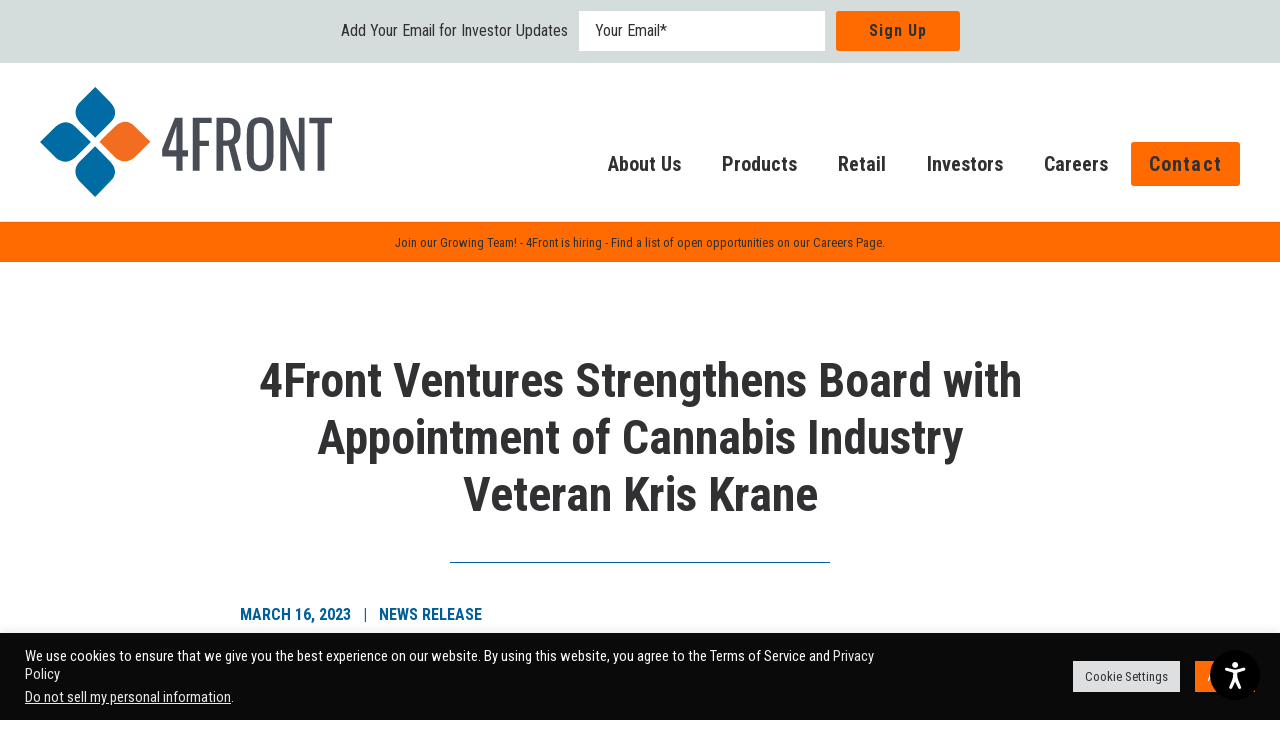

--- FILE ---
content_type: text/html; charset=UTF-8
request_url: https://4frontventures.com/2023/03/4front-ventures-strengthens-board-with-appointment-of-cannabis-industry-veteran-kris-krane/
body_size: 14675
content:
<!doctype html>
<html lang="en">
<head>
  <meta content="text/html;charset=utf-8" http-equiv="Content-Type">
  
  <title>4Front Ventures Strengthens Board with Appointment of Cannabis Industry Veteran Kris Krane - 4Front Ventures</title>
  <meta http-equiv="X-UA-Compatible" content="IE=edge,chrome=1">
  <meta name="viewport" content="width=device-width,initial-scale=1,maximum-scale=1,user-scalable=no">
  <meta name='robots' content='index, follow, max-image-preview:large, max-snippet:-1, max-video-preview:-1' />

	<!-- This site is optimized with the Yoast SEO plugin v24.9 - https://yoast.com/wordpress/plugins/seo/ -->
	<link rel="canonical" href="https://4frontventures.com/2023/03/4front-ventures-strengthens-board-with-appointment-of-cannabis-industry-veteran-kris-krane/" />
	<meta property="og:locale" content="en_US" />
	<meta property="og:type" content="article" />
	<meta property="og:title" content="4Front Ventures Strengthens Board with Appointment of Cannabis Industry Veteran Kris Krane - 4Front Ventures" />
	<meta property="og:description" content="PHOENIX, Ariz., March 16, 2023 – 4Front Ventures Corp. (CSE: FFNT) (OTCQX: FFNTF) (“4Front” or the “Company”), announced that it has appointed cannabis industry veteran Kris Krane to its board of directors (the “Board”) to fill the vacancy created from the resignation of Kathi Lentzsch as a director of the Company. Krane has continued to serve as a strategic advisor to the Company since stepping down as 4Front Cofounder and President of Mission Dispensaries after more than a decade with the business. 4Front Chief Executive Officer Leo Gontmakher commented, “We are thrilled to welcome Kris back to 4Front in an even greater capacity with his appointment to our Board. He has been one of the most strategic pioneers within the cannabis industry and an indispensable asset to 4Front. Kris’ in-depth knowledge of our business and extensive experience as a strategic..." />
	<meta property="og:url" content="https://4frontventures.com/2023/03/4front-ventures-strengthens-board-with-appointment-of-cannabis-industry-veteran-kris-krane/" />
	<meta property="og:site_name" content="4Front Ventures" />
	<meta property="article:published_time" content="2023-03-16T12:06:11+00:00" />
	<meta property="article:modified_time" content="2023-03-16T12:06:13+00:00" />
	<meta name="author" content="4FrontManager" />
	<meta name="twitter:card" content="summary_large_image" />
	<meta name="twitter:label1" content="Written by" />
	<meta name="twitter:data1" content="4FrontManager" />
	<meta name="twitter:label2" content="Est. reading time" />
	<meta name="twitter:data2" content="3 minutes" />
	<script type="application/ld+json" class="yoast-schema-graph">{"@context":"https://schema.org","@graph":[{"@type":"Article","@id":"https://4frontventures.com/2023/03/4front-ventures-strengthens-board-with-appointment-of-cannabis-industry-veteran-kris-krane/#article","isPartOf":{"@id":"https://4frontventures.com/2023/03/4front-ventures-strengthens-board-with-appointment-of-cannabis-industry-veteran-kris-krane/"},"author":{"name":"4FrontManager","@id":"https://4frontventures.com/#/schema/person/e4ada4b44fe99c143b06cfe07fc5d710"},"headline":"4Front Ventures Strengthens Board with Appointment of Cannabis Industry Veteran Kris Krane","datePublished":"2023-03-16T12:06:11+00:00","dateModified":"2023-03-16T12:06:13+00:00","mainEntityOfPage":{"@id":"https://4frontventures.com/2023/03/4front-ventures-strengthens-board-with-appointment-of-cannabis-industry-veteran-kris-krane/"},"wordCount":656,"publisher":{"@id":"https://4frontventures.com/#organization"},"articleSection":["News release"],"inLanguage":"en-US"},{"@type":"WebPage","@id":"https://4frontventures.com/2023/03/4front-ventures-strengthens-board-with-appointment-of-cannabis-industry-veteran-kris-krane/","url":"https://4frontventures.com/2023/03/4front-ventures-strengthens-board-with-appointment-of-cannabis-industry-veteran-kris-krane/","name":"4Front Ventures Strengthens Board with Appointment of Cannabis Industry Veteran Kris Krane - 4Front Ventures","isPartOf":{"@id":"https://4frontventures.com/#website"},"datePublished":"2023-03-16T12:06:11+00:00","dateModified":"2023-03-16T12:06:13+00:00","breadcrumb":{"@id":"https://4frontventures.com/2023/03/4front-ventures-strengthens-board-with-appointment-of-cannabis-industry-veteran-kris-krane/#breadcrumb"},"inLanguage":"en-US","potentialAction":[{"@type":"ReadAction","target":["https://4frontventures.com/2023/03/4front-ventures-strengthens-board-with-appointment-of-cannabis-industry-veteran-kris-krane/"]}]},{"@type":"BreadcrumbList","@id":"https://4frontventures.com/2023/03/4front-ventures-strengthens-board-with-appointment-of-cannabis-industry-veteran-kris-krane/#breadcrumb","itemListElement":[{"@type":"ListItem","position":1,"name":"Home","item":"https://www.4frontventures.com/"},{"@type":"ListItem","position":2,"name":"4Front Ventures Strengthens Board with Appointment of Cannabis Industry Veteran Kris Krane"}]},{"@type":"WebSite","@id":"https://4frontventures.com/#website","url":"https://4frontventures.com/","name":"4Front Ventures","description":"","publisher":{"@id":"https://4frontventures.com/#organization"},"potentialAction":[{"@type":"SearchAction","target":{"@type":"EntryPoint","urlTemplate":"https://4frontventures.com/?s={search_term_string}"},"query-input":{"@type":"PropertyValueSpecification","valueRequired":true,"valueName":"search_term_string"}}],"inLanguage":"en-US"},{"@type":"Organization","@id":"https://4frontventures.com/#organization","name":"4Front Ventures","url":"https://4frontventures.com/","logo":{"@type":"ImageObject","inLanguage":"en-US","@id":"https://4frontventures.com/#/schema/logo/image/","url":"https://www.4frontventures.com/app/uploads/2019/07/4Front-Logo.svg","contentUrl":"https://www.4frontventures.com/app/uploads/2019/07/4Front-Logo.svg","width":313.666,"height":118.344,"caption":"4Front Ventures"},"image":{"@id":"https://4frontventures.com/#/schema/logo/image/"}},{"@type":"Person","@id":"https://4frontventures.com/#/schema/person/e4ada4b44fe99c143b06cfe07fc5d710","name":"4FrontManager","url":"https://4frontventures.com/author/4frontmanager/"}]}</script>
	<!-- / Yoast SEO plugin. -->


<link rel="preload" href="https://4frontventures.com/app/uploads/2019/07/4Front-Logo.svg" as="image" />
<script type="text/javascript">
/* <![CDATA[ */
window._wpemojiSettings = {"baseUrl":"https:\/\/s.w.org\/images\/core\/emoji\/15.0.3\/72x72\/","ext":".png","svgUrl":"https:\/\/s.w.org\/images\/core\/emoji\/15.0.3\/svg\/","svgExt":".svg","source":{"concatemoji":"https:\/\/4frontventures.com\/wp\/wp-includes\/js\/wp-emoji-release.min.js?ver=6.6.2"}};
/*! This file is auto-generated */
!function(i,n){var o,s,e;function c(e){try{var t={supportTests:e,timestamp:(new Date).valueOf()};sessionStorage.setItem(o,JSON.stringify(t))}catch(e){}}function p(e,t,n){e.clearRect(0,0,e.canvas.width,e.canvas.height),e.fillText(t,0,0);var t=new Uint32Array(e.getImageData(0,0,e.canvas.width,e.canvas.height).data),r=(e.clearRect(0,0,e.canvas.width,e.canvas.height),e.fillText(n,0,0),new Uint32Array(e.getImageData(0,0,e.canvas.width,e.canvas.height).data));return t.every(function(e,t){return e===r[t]})}function u(e,t,n){switch(t){case"flag":return n(e,"\ud83c\udff3\ufe0f\u200d\u26a7\ufe0f","\ud83c\udff3\ufe0f\u200b\u26a7\ufe0f")?!1:!n(e,"\ud83c\uddfa\ud83c\uddf3","\ud83c\uddfa\u200b\ud83c\uddf3")&&!n(e,"\ud83c\udff4\udb40\udc67\udb40\udc62\udb40\udc65\udb40\udc6e\udb40\udc67\udb40\udc7f","\ud83c\udff4\u200b\udb40\udc67\u200b\udb40\udc62\u200b\udb40\udc65\u200b\udb40\udc6e\u200b\udb40\udc67\u200b\udb40\udc7f");case"emoji":return!n(e,"\ud83d\udc26\u200d\u2b1b","\ud83d\udc26\u200b\u2b1b")}return!1}function f(e,t,n){var r="undefined"!=typeof WorkerGlobalScope&&self instanceof WorkerGlobalScope?new OffscreenCanvas(300,150):i.createElement("canvas"),a=r.getContext("2d",{willReadFrequently:!0}),o=(a.textBaseline="top",a.font="600 32px Arial",{});return e.forEach(function(e){o[e]=t(a,e,n)}),o}function t(e){var t=i.createElement("script");t.src=e,t.defer=!0,i.head.appendChild(t)}"undefined"!=typeof Promise&&(o="wpEmojiSettingsSupports",s=["flag","emoji"],n.supports={everything:!0,everythingExceptFlag:!0},e=new Promise(function(e){i.addEventListener("DOMContentLoaded",e,{once:!0})}),new Promise(function(t){var n=function(){try{var e=JSON.parse(sessionStorage.getItem(o));if("object"==typeof e&&"number"==typeof e.timestamp&&(new Date).valueOf()<e.timestamp+604800&&"object"==typeof e.supportTests)return e.supportTests}catch(e){}return null}();if(!n){if("undefined"!=typeof Worker&&"undefined"!=typeof OffscreenCanvas&&"undefined"!=typeof URL&&URL.createObjectURL&&"undefined"!=typeof Blob)try{var e="postMessage("+f.toString()+"("+[JSON.stringify(s),u.toString(),p.toString()].join(",")+"));",r=new Blob([e],{type:"text/javascript"}),a=new Worker(URL.createObjectURL(r),{name:"wpTestEmojiSupports"});return void(a.onmessage=function(e){c(n=e.data),a.terminate(),t(n)})}catch(e){}c(n=f(s,u,p))}t(n)}).then(function(e){for(var t in e)n.supports[t]=e[t],n.supports.everything=n.supports.everything&&n.supports[t],"flag"!==t&&(n.supports.everythingExceptFlag=n.supports.everythingExceptFlag&&n.supports[t]);n.supports.everythingExceptFlag=n.supports.everythingExceptFlag&&!n.supports.flag,n.DOMReady=!1,n.readyCallback=function(){n.DOMReady=!0}}).then(function(){return e}).then(function(){var e;n.supports.everything||(n.readyCallback(),(e=n.source||{}).concatemoji?t(e.concatemoji):e.wpemoji&&e.twemoji&&(t(e.twemoji),t(e.wpemoji)))}))}((window,document),window._wpemojiSettings);
/* ]]> */
</script>
<style id='wp-emoji-styles-inline-css' type='text/css'>

	img.wp-smiley, img.emoji {
		display: inline !important;
		border: none !important;
		box-shadow: none !important;
		height: 1em !important;
		width: 1em !important;
		margin: 0 0.07em !important;
		vertical-align: -0.1em !important;
		background: none !important;
		padding: 0 !important;
	}
</style>
<style id='safe-svg-svg-icon-style-inline-css' type='text/css'>
.safe-svg-cover{text-align:center}.safe-svg-cover .safe-svg-inside{display:inline-block;max-width:100%}.safe-svg-cover svg{height:100%;max-height:100%;max-width:100%;width:100%}

</style>
<link rel='stylesheet' id='bb-tcs-editor-style-shared-css' href='https://4frontventures.com/app/themes/4front/editor-style-shared.css' type='text/css' media='all' />
<style id='age-gate-custom-inline-css' type='text/css'>
:root{--ag-background-color: rgba(255,255,255,1);--ag-background-image: url(https://4frontventures.com/app/uploads/2019/04/leaf-left.png);--ag-background-image-position: left center;--ag-background-image-opacity: 1;--ag-blur: 5px;}
</style>
<link rel='stylesheet' id='age-gate-css' href='https://4frontventures.com/app/plugins/age-gate/dist/main.css?ver=3.6.0' type='text/css' media='all' />
<style id='age-gate-options-inline-css' type='text/css'>
:root{--ag-background-color: rgba(255,255,255,1);--ag-background-image: url(https://4frontventures.com/app/uploads/2019/04/leaf-left.png);--ag-background-image-position: left center;--ag-background-image-opacity: 1;--ag-blur: 5px;}
</style>
<link rel='stylesheet' id='contact-form-7-css' href='https://4frontventures.com/app/plugins/contact-form-7/includes/css/styles.css?ver=6.0.6' type='text/css' media='all' />
<link rel='stylesheet' id='cookie-law-info-css' href='https://4frontventures.com/app/plugins/cookie-law-info/legacy/public/css/cookie-law-info-public.css?ver=3.2.9' type='text/css' media='all' />
<link rel='stylesheet' id='cookie-law-info-gdpr-css' href='https://4frontventures.com/app/plugins/cookie-law-info/legacy/public/css/cookie-law-info-gdpr.css?ver=3.2.9' type='text/css' media='all' />
<script type="text/javascript" src="https://4frontventures.com/wp/wp-includes/js/jquery/jquery.min.js?ver=3.7.1" id="jquery-core-js"></script>
<script type="text/javascript" src="https://4frontventures.com/wp/wp-includes/js/jquery/jquery-migrate.min.js?ver=3.4.1" id="jquery-migrate-js"></script>
<script type="text/javascript" id="cookie-law-info-js-extra">
/* <![CDATA[ */
var Cli_Data = {"nn_cookie_ids":[],"cookielist":[],"non_necessary_cookies":[],"ccpaEnabled":"1","ccpaRegionBased":"","ccpaBarEnabled":"1","strictlyEnabled":["necessary","obligatoire"],"ccpaType":"ccpa_gdpr","js_blocking":"1","custom_integration":"","triggerDomRefresh":"","secure_cookies":""};
var cli_cookiebar_settings = {"animate_speed_hide":"500","animate_speed_show":"500","background":"#0a0a0a","border":"#b1a6a6c2","border_on":"","button_1_button_colour":"#ff6b00","button_1_button_hover":"#cc5600","button_1_link_colour":"#fff","button_1_as_button":"1","button_1_new_win":"","button_2_button_colour":"#333","button_2_button_hover":"#292929","button_2_link_colour":"#444","button_2_as_button":"","button_2_hidebar":"","button_3_button_colour":"#dedfe0","button_3_button_hover":"#b2b2b3","button_3_link_colour":"#333333","button_3_as_button":"1","button_3_new_win":"","button_4_button_colour":"#dedfe0","button_4_button_hover":"#b2b2b3","button_4_link_colour":"#333333","button_4_as_button":"1","button_7_button_colour":"#ff6b00","button_7_button_hover":"#cc5600","button_7_link_colour":"#fff","button_7_as_button":"1","button_7_new_win":"","font_family":"inherit","header_fix":"","notify_animate_hide":"1","notify_animate_show":"","notify_div_id":"#cookie-law-info-bar","notify_position_horizontal":"right","notify_position_vertical":"bottom","scroll_close":"","scroll_close_reload":"","accept_close_reload":"","reject_close_reload":"","showagain_tab":"","showagain_background":"#fff","showagain_border":"#000","showagain_div_id":"#cookie-law-info-again","showagain_x_position":"100px","text":"#f9f9f9","show_once_yn":"","show_once":"10000","logging_on":"","as_popup":"","popup_overlay":"1","bar_heading_text":"","cookie_bar_as":"banner","popup_showagain_position":"bottom-right","widget_position":"left"};
var log_object = {"ajax_url":"https:\/\/4frontventures.com\/wp\/wp-admin\/admin-ajax.php"};
/* ]]> */
</script>
<script type="text/javascript" src="https://4frontventures.com/app/plugins/cookie-law-info/legacy/public/js/cookie-law-info-public.js?ver=3.2.9" id="cookie-law-info-js"></script>
<script type="text/javascript" id="cookie-law-info-ccpa-js-extra">
/* <![CDATA[ */
var ccpa_data = {"opt_out_prompt":"Do you really wish to opt out?","opt_out_confirm":"Confirm","opt_out_cancel":"Cancel"};
/* ]]> */
</script>
<script type="text/javascript" src="https://4frontventures.com/app/plugins/cookie-law-info/legacy/admin/modules/ccpa/assets/js/cookie-law-info-ccpa.js?ver=3.2.9" id="cookie-law-info-ccpa-js"></script>
<link rel="https://api.w.org/" href="https://4frontventures.com/wp-json/" /><link rel="alternate" title="JSON" type="application/json" href="https://4frontventures.com/wp-json/wp/v2/posts/2663" /><link rel="EditURI" type="application/rsd+xml" title="RSD" href="https://4frontventures.com/wp/xmlrpc.php?rsd" />
<meta name="generator" content="WordPress 6.6.2" />
<link rel='shortlink' href='https://4frontventures.com/?p=2663' />
<link rel="alternate" title="oEmbed (JSON)" type="application/json+oembed" href="https://4frontventures.com/wp-json/oembed/1.0/embed?url=https%3A%2F%2F4frontventures.com%2F2023%2F03%2F4front-ventures-strengthens-board-with-appointment-of-cannabis-industry-veteran-kris-krane%2F" />
<link rel="alternate" title="oEmbed (XML)" type="text/xml+oembed" href="https://4frontventures.com/wp-json/oembed/1.0/embed?url=https%3A%2F%2F4frontventures.com%2F2023%2F03%2F4front-ventures-strengthens-board-with-appointment-of-cannabis-industry-veteran-kris-krane%2F&#038;format=xml" />
<!-- HubSpot WordPress Plugin v11.3.5: embed JS disabled as a portalId has not yet been configured -->		<style type="text/css" id="wp-custom-css">
			.gform_button {
	padding: 12px 18px !important;
	background: #ff6b00 !important;
	margin: 0 auto !important;
	--gf-local-width: 100%  !important;
	font-family: "Roboto Condensed", Trebuchet, Tahoma, sans-serif !important;
	color: #313133 !important;
	font-size: 20px !important;
	font-weight: 600 !important;
}
.gform_button:hover {
	color: #ff6b00 !important;
  background: #313133 !important;
}		</style>
		  <link rel="preconnect" href="https://fonts.googleapis.com">
  <link rel="preconnect" href="https://fonts.gstatic.com" crossorigin>
  <link href="https://fonts.googleapis.com/css2?family=Roboto+Condensed:ital,wght@0,300;0,400;0,700;1,400&display=swap" rel="stylesheet">
  <link rel="stylesheet" type="text/css" href="https://4frontventures.com/wp/wp-includes/css/dist/block-library/common.css">
          	    <link rel="stylesheet" type="text/css" media="all" href="https://4frontventures.com/app/themes/4front/assets/css/styles-e1b78d46af.css" />
      
  
		<!-- Google Tag Manager -->
<script>(function(w,d,s,l,i){w[l]=w[l]||[];w[l].push({'gtm.start':new Date().getTime(),event:'gtm.js'});var f=d.getElementsByTagName(s)[0],j=d.createElement(s),dl=l!='dataLayer'?'&l='+l:'';j.async=true;j.src='https://www.googletagmanager.com/gtm.js?id='+i+dl;f.parentNode.insertBefore(j,f);})(window,document,'script','dataLayer','GTM-N4ZK6JJ');</script>
<!-- End Google Tag Manager -->
  
</head>
<!-- Google Tag Manager (noscript) -->
<noscript><iframe src="https://www.googletagmanager.com/ns.html?id=GTM-N4ZK6JJ"
height="0" width="0" style="display:none;visibility:hidden"></iframe></noscript>
<!-- End Google Tag Manager (noscript) -->

<body class="not-front post plain  2023 03 4front-ventures-strengthens-board-with-appointment-of-cannabis-industry-veteran-kris-krane  production">
  
<nav class="top">
  <header id="mc_embed_signup" class="mc_embed_signup">
    <form action="https://4frontventures.us13.list-manage.com/subscribe/post?u=efe80695901181197cb84f54d&amp;id=3a9d3067e1" method="post" id="mc-embedded-subscribe-form" name="mc-embedded-subscribe-form" class="validate subscription" target="_blank" novalidate>
      <div id="mc_embed_signup_scroll">
  			<div class="mc-field-group field-group">
        	<p>Add Your Email for Investor Updates</p>
    		  <input type="email" placeholder="Your Email*" value="" name="EMAIL" class="required email" id="mce-EMAIL">
  				<input type="submit" value="Sign Up" name="subscribe" id="mc-embedded-subscribe" class="button">
  			</div>
				<div>
    			<div id="mce-responses" class="clear">
    				<div class="response" id="mce-error-response" style="display:none"></div>
    				<div class="response" id="mce-success-response" style="display:none"></div>
    			</div>
  			</div>
  			<!-- real people should not fill this in and expect good things - do not remove this or risk form bot signups-->
  	    <div style="position: absolute; left: -5000px;" aria-hidden="true"><input type="text" name="b_c35efba3e37a220a03665962f_b7e4744267" tabindex="-1" value=""></div>
      </div>
  	</form>
  	<script type='text/javascript' src='//s3.amazonaws.com/downloads.mailchimp.com/js/mc-validate.js'></script><script type='text/javascript'>(function($) {window.fnames = new Array(); window.ftypes = new Array();fnames[0]='EMAIL';ftypes[0]='email';fnames[1]='FNAME';ftypes[1]='text';fnames[2]='LNAME';ftypes[2]='text';fnames[3]='ADDRESS';ftypes[3]='address';fnames[4]='PHONE';ftypes[4]='phone';fnames[5]='BIRTHDAY';ftypes[5]='birthday';}(jQuery));var $mcj = jQuery.noConflict(true);
    </script>
  </header>
  <div class="inner">
	<a href="/" class="home"><img src="/app/themes/4front/assets/img/4Front-Logo.svg" alt="4Front Ventures"></a>

  <button class="navburger icon" data-toggle-body="menu--open"><span></span></button>
	<button data-toggle-body="search--open" data-focus="section.search input[type='search']" class="icon search nav"><i class="fa fa-search"></i></button>

  <ul class="main qmedia">
    <li class="qmod"><div data-qmod-tool="miniquotes" data-qmod-params='{"symbol":"FFNT:CNX"}' class="qtool"></div><div data-qmod-tool="miniquotes" data-qmod-params='{"symbol":"FFNTF"}' class="qtool"></div></li>
  </ul>
	<ul class="main site"><li id="menu-item-23" class="menu-item menu-item-type-post_type menu-item-object-page menu-item-23"><a href="https://4frontventures.com/about-us/">About Us</a></li>
<li id="menu-item-1900" class="menu-item menu-item-type-post_type menu-item-object-page menu-item-has-children menu-item-1900"><a href="https://4frontventures.com/products/">Products</a>
<ul class="sub-menu">
	<li id="menu-item-3351" class="menu-item menu-item-type-post_type menu-item-object-page menu-item-3351"><a href="https://4frontventures.com/products/mission-cannabis/">Mission Cannabis</a></li>
	<li id="menu-item-3353" class="menu-item menu-item-type-post_type menu-item-object-page menu-item-3353"><a href="https://4frontventures.com/the-hunt/">The Hunt</a></li>
	<li id="menu-item-3352" class="menu-item menu-item-type-post_type menu-item-object-page menu-item-3352"><a href="https://4frontventures.com/find-your-island/">Find Your Island</a></li>
	<li id="menu-item-3425" class="menu-item menu-item-type-post_type menu-item-object-page menu-item-3425"><a href="https://4frontventures.com/crystal-clear/">Crystal Clear</a></li>
	<li id="menu-item-3426" class="menu-item menu-item-type-post_type menu-item-object-page menu-item-3426"><a href="https://4frontventures.com/marmas-bar/">Marmas Bar</a></li>
</ul>
</li>
<li id="menu-item-1899" class="menu-item menu-item-type-post_type menu-item-object-page menu-item-1899"><a href="https://4frontventures.com/retail/">Retail</a></li>
<li id="menu-item-20" class="menu-item menu-item-type-post_type menu-item-object-page menu-item-20"><a href="https://4frontventures.com/investors/">Investors</a></li>
<li id="menu-item-1050" class="menu-item menu-item-type-post_type menu-item-object-page menu-item-1050"><a href="https://4frontventures.com/careers/">Careers</a></li>
<li id="menu-item-1365" class="menu-item menu-item-type-post_type menu-item-object-page menu-item-1365"><a href="https://4frontventures.com/contact/">Contact</a></li>
    <li class="nodesktop"></li>
    <li class="nodesktop"><ul class="menu utility"><li id="menu-item-724" class="menu-item menu-item-type-post_type menu-item-object-page menu-item-privacy-policy menu-item-724"><a rel="privacy-policy" href="https://4frontventures.com/privacy-policy/">Privacy Policy</a></li>
              <li class="copyright"> &copy; All rights reserved.</li>

			</ul>
      </li>
  </ul>

	<section class="search">
		<button data-toggle-body="search--open" class="icon close"><i class="fa fa-times"></i></button>
		<form action="/" method="get">
			<input name="action" value="4front_search" type="hidden">
			<input type="search" name="s" placeholder="Search for…" class="form-control search-autocomplete">
			<button type="submit" class="go icon search"><i class="fa fa-search"></i></button>
			<div class="search-suggestions">
				<div></div>
			</div>
		</form>
	</section>
</div>
</nav>

<div id="covid" class="alertbanner">
  <div>Join our Growing Team! - 4Front is hiring -  Find a list of open opportunities on our Careers Page.</div>
</div>

<header class="page">
  <div class="wrap">
	  	  		  		<h1>4Front Ventures Strengthens Board with Appointment of Cannabis Industry Veteran Kris Krane</h1>
  		  		</div>
</header>

<main class="page single">
	<article class="page">
		<p class="date post__date">March 16, 2023 &nbsp; | &nbsp; News release</p>

				
		<div class="content">
<p><strong>PHOENIX, Ariz., March 16, 2023</strong> – <a href="https://4frontventures.com/">4Front Ventures Corp.</a> (<a href="https://thecse.com/en/listings/life-sciences/4front-ventures-corp">CSE: FFNT</a>) (<a href="https://www.otcmarkets.com/stock/FFNTF/overview">OTCQX: FFNTF</a>) (“4Front” or the “Company”), announced that it has appointed cannabis industry veteran Kris Krane to its board of directors (the “Board”) to fill the vacancy created from the resignation of Kathi Lentzsch as a director of the Company. Krane has continued to serve as a strategic advisor to the Company since stepping down as 4Front Cofounder and President of Mission Dispensaries after more than a decade with the business.</p>



<p><br>4Front Chief Executive Officer Leo Gontmakher commented, “We are thrilled to welcome Kris back to 4Front in an even greater capacity with his appointment to our Board. He has been one of the most strategic pioneers within the cannabis industry and an indispensable asset to 4Front. Kris’ in-depth knowledge of our business and extensive experience as a strategic consultant across the global cannabis industry will continue to benefit us as we continue to scale and shape the future of the sector.”    <br><br>As a regulatory and business strategist and frequent speaker at cannabis conferences and events around the world, Krane has spent the last two decades working to advance the cannabis industry and movement. He has served as Associate Director of the National Organization for the Reform of Marijuana Laws (“NORML”); Executive Director of Students for Sensible Drug Policy; and is currently Chair of the National Cannabis Industry Association Board of Directors. From 2011 through 2021, he served as President of 4Front, where he was instrumental in the Company’s formation, success, and development. Kris concurrently serves as Director of Cannabis Development for KCSA Strategic Communications, a leading public relations and investor relations firm, and CEO of Kranewreck Enterprises, a strategic consulting firm that helps small cannabis operators grow their businesses.       </p>



<p><strong>About 4Front Ventures Corp.</strong></p>



<p><a></a>4Front Ventures Corp. (“4Front” or the “Company”) (CSE: FFNT) (OTCQX: FFNTF) is a national, vertically integrated multi-state cannabis operator who owns or manages operations and facilities in strategic medical and adult-use cannabis markets, including California, Illinois, Massachusetts, Michigan, and Washington. Since its founding in 2011, 4Front has built a strong reputation for its high standards and low-cost cultivation and production methodologies earned through a track record of success in facility design, cultivation, genetics, growing processes, manufacturing, purchasing, distribution, and retail. To date, 4Front has successfully brought to market more than 20 different cannabis brands and over 1800 products, which are strategically distributed through its fully owned and operated Mission dispensaries and retail outlets in its core markets. As the Company continues to drive value for its shareholders, its team is applying its decade of expertise in the sector across the cannabis industry value chain and ecosystem. For more information, visit <a href="https://4frontventures.com/">https://4frontventures.com/</a>.</p>



<p><strong>Forward Looking Statements</strong></p>



<p>Statements in this news release that are forward looking statements are subject to various risks and uncertainties concerning the specific factors disclosed here and elsewhere in 4Front Ventures’ periodic filings with securities regulators. When used in this news release, words such as “will, could, plan, estimate, expect, intend, may, potential, believe, should,” and similar expressions, are forward-looking statements.</p>



<p><a></a>There can be no assurance that such information will prove to be accurate or that management’s expectations or estimates of future developments, circumstances, or results will materialize. As a result of these risks and uncertainties, the results or events predicted in these forward looking statements may differ materially from actual results or events.</p>



<p><a></a>Accordingly, readers should not place undue reliance on forward looking statements. The forward looking statements in this news release are made as of the date of this release. 4Front disclaims any intention or obligation to update or revise such information, except as required by applicable law, and 4Front does not assume any liability for disclosure relating to any other company mentioned herein.</p>



<p><strong>4Front Investor Contacts</strong><br>Andrew Thut<br>Chief Investment Officer<br><a href="/cdn-cgi/l/email-protection#5d140f1d693b2f3233292b383329282f382e733e3230"><span class="__cf_email__" data-cfemail="236a71631745514c4d5755464d57565146500d404c4e">[email&#160;protected]</span><br></a>602 633 3067</p>



<p>Courtney Van Alstyne<br>MATTIO Communications<br><a href="/cdn-cgi/l/email-protection#56353923242238332f163b3722223f397835393b"><span class="__cf_email__" data-cfemail="4a29253f383e242f330a272b3e3e232564292527">[email&#160;protected]</span></a><br>647 548 9032</p>



<p><strong>4Front Media Contacts</strong><br>Ellen Mellody<br>MATTIO Communications<br><a href="/cdn-cgi/l/email-protection#99fcf5f5fcf7d9f4f8ededf0f6b7faf6f4"><span class="__cf_email__" data-cfemail="a4c1c8c8c1cae4c9c5d0d0cdcb8ac7cbc9">[email&#160;protected]</span><br></a>570 209 2947</p>



<p>      <br></p>
</div>	</article>
</main>

<footer class="page">
  <div class="inner footer--inner">
    <div class="logo">
      <a class="home" href="/">
        <svg xmlns="http://www.w3.org/2000/svg" xmlns:xlink="http://www.w3.org/1999/xlink" x="0px" y="0px"
	 width="313.666px" height="118.344px" viewBox="0 0 313.666 118.344" enable-background="new 0 0 313.666 118.344"
	 xml:space="preserve">
  	 <!-- 4FRONT: -->
<path fill="#FFFFFF" d="M146.281,74.777h-15.229v-7.891l13.674-33.882h8.164v35.081h5.896v6.692h-5.896v15.287h-6.609V74.777z
	 M146.281,68.085V42.162l-8.554,25.923H146.281z"/>
<polygon fill="#FFFFFF" points="163.842,33.004 184.125,33.004 184.125,38.71 171.165,38.71 171.165,57.73 181.208,57.73
	181.208,63.365 171.165,63.365 171.165,90.063 163.842,90.063 "/>
<path fill="#FFFFFF" d="M189.18,33.004h10.563c10.497,0,15.421,4.297,15.421,15.145c0,6.692-1.813,11.623-6.479,13.314l7.452,28.6
	h-7.062l-6.869-26.768h-5.703v26.768h-7.322V33.004z M199.29,57.589c6.156,0,8.812-2.113,8.812-9.44
	c0-6.692-1.685-9.439-8.358-9.439h-3.241v18.879H199.29z"/>
<path fill="#FFFFFF" d="M221.841,72.171V50.545c0-11.271,3.758-18.034,14.385-18.034c10.563,0,14.321,6.833,14.321,18.034v21.696
	c0,11.201-3.758,18.457-14.321,18.457C225.536,90.698,221.841,83.513,221.841,72.171 M243.161,73.933V48.924
	c0-6.34-1.103-10.214-6.935-10.214c-5.896,0-6.998,3.874-6.998,10.214v25.008c0,6.34,1.103,10.496,6.998,10.496
	C242.058,84.429,243.161,80.272,243.161,73.933"/>
<polygon fill="#FFFFFF" points="257.742,33.004 262.732,33.004 277.635,70.903 277.635,33.004 283.726,33.004 283.726,90.063
	279.06,90.063 263.962,51.108 263.962,90.063 257.742,90.063 "/>
<polygon fill="#FFFFFF" points="297.725,38.922 288.848,38.922 288.848,33.005 313.666,33.005 313.666,38.922 305.048,38.922
	305.048,90.063 297.725,90.063 "/>
	<!-- LOGO: -->
<path fill="#F36D21" d="M63.78,58.792l16.943,16.943c0,0,9.469,9.292,20.585,0l17.128-16.943l-17.128-16.67
	c0,0-8.56-10.658-20.585,0L63.78,58.792z"/>
<path fill="#FFFFFF" d="M75.895,16.943c10.658,12.024,0,20.585,0,20.585l-16.67,17.128L42.281,37.528
	c-9.291-11.116,0-20.585,0-20.585L59.225,0L75.895,16.943z"/>
<path fill="#FFFFFF" d="M59.05,63.688L42.107,80.631c0,0-9.292,9.469,0,20.585l16.943,17.128l16.67-17.128c0,0,10.658-8.56,0-20.585
	L59.05,63.688z"/>
<path fill="#FFFFFF" d="M0,59.244l16.943,16.943c0,0,9.469,9.291,20.585,0l17.128-16.943l-17.128-16.67c0,0-8.56-10.658-20.585,0
	L0,59.244z"/>
</svg>
      </a>
    </div>

    <div class="footer-menu">
      <ul class="menu">
      <li id="menu-item-2031" class="menu-item menu-item-type-post_type menu-item-object-page menu-item-2031"><a href="https://4frontventures.com/about-us/">About Us</a></li>
<li id="menu-item-2025" class="menu-item menu-item-type-post_type menu-item-object-page menu-item-2025"><a href="https://4frontventures.com/products/">Products</a></li>
<li id="menu-item-2026" class="menu-item menu-item-type-post_type menu-item-object-page menu-item-2026"><a href="https://4frontventures.com/retail/">Retail</a></li>
<li id="menu-item-2030" class="menu-item menu-item-type-post_type menu-item-object-page menu-item-2030"><a href="https://4frontventures.com/investors/">Investors</a></li>
<li id="menu-item-2028" class="menu-item menu-item-type-post_type menu-item-object-page menu-item-2028"><a href="https://4frontventures.com/careers/">Careers</a></li>
<li id="menu-item-2027" class="menu-item menu-item-type-post_type menu-item-object-page menu-item-2027"><a href="https://4frontventures.com/contact/">Contact</a></li>
      </ul>
    </div>

    <div class="contact">
      <h4>Get in Touch</h4>
      <ul class="menu">
      <li id="menu-item-2334" class="menu-item menu-item-type-custom menu-item-object-custom menu-item-2334"><a href="/cdn-cgi/l/email-protection#5f160d1f6b392d30312b293a312b2a2d3a2c713c3032">Contact Investor Relations</a></li>
<li id="menu-item-2333" class="menu-item menu-item-type-post_type menu-item-object-page menu-item-2333"><a href="https://4frontventures.com/newsletter/">Sign up for company updates</a></li>
<li id="menu-item-2335" class="menu-item menu-item-type-custom menu-item-object-custom menu-item-2335"><a href="/cdn-cgi/l/email-protection#3645575a53457602504459584240535842434453451855595b">Carry our products</a></li>
      </ul>
          </div>

    <div class="social">
      <p>
      <a href="https://www.twitter.com/4FrontVentures" target="_blank"><i class="fa fa-twitter"></i></a><a href="https://www.instagram.com/4front.usa/" target="_blank"><i class="fa fa-instagram"></i></a><a href="https://www.linkedin.com/company/4front-advisors" target="_blank"><i class="fa fa-linkedin"></i></a>      </p>
    </div>


    
    <div class="notice">
      <ul class="menu menu-bottom">
        <li class="menu-item menu-item-type-post_type menu-item-object-page menu-item-privacy-policy menu-item-724"><a rel="privacy-policy" href="https://4frontventures.com/privacy-policy/">Privacy Policy</a></li>
<li class="">   &copy; All rights reserved.</li>
        <li class="qmedianotice"><p>Market Data copyright © 2025 <a class="qmf-link" href="http://www.quotemedia.com/">QuoteMedia</a>. Data delayed 15 minutes unless otherwise indicated (view <a class="qmf-link" href="http://www.quotemedia.com/legal/tos/#times" target="_blank" rel="noopener">delay times</a> for all exchanges).</p>
</li>
      </ul>
    </div>
  </div>

</footer>
<!-- mailpoet inactive -->


<script data-cfasync="false" src="/cdn-cgi/scripts/5c5dd728/cloudflare-static/email-decode.min.js"></script><script id="qmod" type="application/javascript" src="https://qmod.quotemedia.com/js/qmodLoader.js" data-qmod-wmid="103043" data-qmod-env="app" async data-qmod-version=""></script>

        	    <script src="https://4frontventures.com/app/themes/4front/assets/js/bundle-a752707e64.js"></script>
    
	<script src="//use.fontawesome.com/bff789f26e.js"></script>
	

<template id="tmpl-age-gate"  class="">        
<div class="age-gate-wrapper">            <div class="age-gate-loader">    
        <svg version="1.1" id="L5" xmlns="http://www.w3.org/2000/svg" xmlns:xlink="http://www.w3.org/1999/xlink" x="0px" y="0px" viewBox="0 0 100 100" enable-background="new 0 0 0 0" xml:space="preserve">
            <circle fill="currentColor" stroke="none" cx="6" cy="50" r="6">
                <animateTransform attributeName="transform" dur="1s" type="translate" values="0 15 ; 0 -15; 0 15" repeatCount="indefinite" begin="0.1"/>
            </circle>
            <circle fill="currentColor" stroke="none" cx="30" cy="50" r="6">
                <animateTransform attributeName="transform" dur="1s" type="translate" values="0 10 ; 0 -10; 0 10" repeatCount="indefinite" begin="0.2"/>
            </circle>
            <circle fill="currentColor" stroke="none" cx="54" cy="50" r="6">
                <animateTransform attributeName="transform" dur="1s" type="translate" values="0 5 ; 0 -5; 0 5" repeatCount="indefinite" begin="0.3"/>
            </circle>
        </svg>
    </div>
        <div class="age-gate-background-color"></div>    <div class="age-gate-background">            </div>
    
    <div class="age-gate" role="dialog" aria-modal="true" aria-label="Verify you are over %s years of age?">    <form method="post" class="age-gate-form">
<div class="age-gate-heading">            <img src="https://4frontventures.com/app/uploads/2019/07/4Front-Logo.svg" width="0" height="0" alt="4Front Ventures"class="age-gate-heading-title age-gate-heading-title-logo" />    </div>
<p class="age-gate-subheadline">    </p>
<div class="age-gate-fields">        
<p class="age-gate-challenge">    Are you over 21 years of age?</p>
<div class="age-gate-buttons">        <button type="submit" class="age-gate-submit age-gate-submit-yes" data-submit="yes" value="1" name="age_gate[confirm]">Yes</button>            <button class="age-gate-submit age-gate-submit-no" data-submit="no" value="0" name="age_gate[confirm]" type="submit">No</button>    </div>
    </div>

<input type="hidden" name="age_gate[age]" value="HFwF0WxzrtxTHKNqmsTzFA==" />
<input type="hidden" name="age_gate[lang]" value="en" />
    <input type="hidden" name="age_gate[confirm]" />
    <div class="age-gate-remember-wrapper">        <label class="age-gate-remember">            <input type="checkbox" class="age-gate-remember-field" name="age_gate[remember]" value="1"  checked='checked' /> <span type="checkbox" class="age-gate-remember-text">Remember me</span>        </label>
    </div>
    <div class="age-gate-errors"></div></form>
    </div>
    </div>
    </template>
<!--googleoff: all--><div id="cookie-law-info-bar" data-nosnippet="true"><span><div class="cli-bar-container cli-style-v2"><div class="cli-bar-message">We use cookies to ensure that we give you the best experience on our website. By using this website, you agree to the Terms of Service and <a href="/privacy-policy/" style="color:#e8e8e8">Privacy Policy</a></br><div class="wt-cli-ccpa-element"> <a style="color:#e8e8e8" class="wt-cli-ccpa-opt-out">Do not sell my personal information</a>.</div></div><div class="cli-bar-btn_container"><a role='button' class="medium cli-plugin-button cli-plugin-main-button cli_settings_button" style="margin:0px 10px 0px 5px">Cookie Settings</a><a role='button' data-cli_action="accept" id="cookie_action_close_header" class="medium cli-plugin-button cli-plugin-main-button cookie_action_close_header cli_action_button wt-cli-accept-btn">Accept</a></div></div></span></div><div id="cookie-law-info-again" data-nosnippet="true"><span id="cookie_hdr_showagain">Manage consent</span></div><div class="cli-modal" data-nosnippet="true" id="cliSettingsPopup" tabindex="-1" role="dialog" aria-labelledby="cliSettingsPopup" aria-hidden="true">
  <div class="cli-modal-dialog" role="document">
	<div class="cli-modal-content cli-bar-popup">
		  <button type="button" class="cli-modal-close" id="cliModalClose">
			<svg class="" viewBox="0 0 24 24"><path d="M19 6.41l-1.41-1.41-5.59 5.59-5.59-5.59-1.41 1.41 5.59 5.59-5.59 5.59 1.41 1.41 5.59-5.59 5.59 5.59 1.41-1.41-5.59-5.59z"></path><path d="M0 0h24v24h-24z" fill="none"></path></svg>
			<span class="wt-cli-sr-only">Close</span>
		  </button>
		  <div class="cli-modal-body">
			<div class="cli-container-fluid cli-tab-container">
	<div class="cli-row">
		<div class="cli-col-12 cli-align-items-stretch cli-px-0">
			<div class="cli-privacy-overview">
				<h4>Privacy Overview</h4>				<div class="cli-privacy-content">
					<div class="cli-privacy-content-text">This website uses cookies to improve your experience while you navigate through the website. Out of these, the cookies that are categorized as necessary are stored on your browser as they are essential for the working of basic functionalities of the website. We also use third-party cookies that help us analyze and understand how you use this website. These cookies will be stored in your browser only with your consent. You also have the option to opt-out of these cookies. But opting out of some of these cookies may affect your browsing experience.</div>
				</div>
				<a class="cli-privacy-readmore" aria-label="Show more" role="button" data-readmore-text="Show more" data-readless-text="Show less"></a>			</div>
		</div>
		<div class="cli-col-12 cli-align-items-stretch cli-px-0 cli-tab-section-container">
												<div class="cli-tab-section">
						<div class="cli-tab-header">
							<a role="button" tabindex="0" class="cli-nav-link cli-settings-mobile" data-target="necessary" data-toggle="cli-toggle-tab">
								Necessary							</a>
															<div class="wt-cli-necessary-checkbox">
									<input type="checkbox" class="cli-user-preference-checkbox"  id="wt-cli-checkbox-necessary" data-id="checkbox-necessary" checked="checked"  />
									<label class="form-check-label" for="wt-cli-checkbox-necessary">Necessary</label>
								</div>
								<span class="cli-necessary-caption">Always Enabled</span>
													</div>
						<div class="cli-tab-content">
							<div class="cli-tab-pane cli-fade" data-id="necessary">
								<div class="wt-cli-cookie-description">
									Necessary cookies are absolutely essential for the website to function properly. These cookies ensure basic functionalities and security features of the website, anonymously.
<table class="cookielawinfo-row-cat-table cookielawinfo-winter"><thead><tr><th class="cookielawinfo-column-1">Cookie</th><th class="cookielawinfo-column-3">Duration</th><th class="cookielawinfo-column-4">Description</th></tr></thead><tbody><tr class="cookielawinfo-row"><td class="cookielawinfo-column-1">cookielawinfo-checkbox-analytics</td><td class="cookielawinfo-column-3">11 months</td><td class="cookielawinfo-column-4">This cookie is set by GDPR Cookie Consent plugin. The cookie is used to store the user consent for the cookies in the category "Analytics".</td></tr><tr class="cookielawinfo-row"><td class="cookielawinfo-column-1">cookielawinfo-checkbox-functional</td><td class="cookielawinfo-column-3">11 months</td><td class="cookielawinfo-column-4">The cookie is set by GDPR cookie consent to record the user consent for the cookies in the category "Functional".</td></tr><tr class="cookielawinfo-row"><td class="cookielawinfo-column-1">cookielawinfo-checkbox-necessary</td><td class="cookielawinfo-column-3">11 months</td><td class="cookielawinfo-column-4">This cookie is set by GDPR Cookie Consent plugin. The cookies is used to store the user consent for the cookies in the category "Necessary".</td></tr><tr class="cookielawinfo-row"><td class="cookielawinfo-column-1">cookielawinfo-checkbox-others</td><td class="cookielawinfo-column-3">11 months</td><td class="cookielawinfo-column-4">This cookie is set by GDPR Cookie Consent plugin. The cookie is used to store the user consent for the cookies in the category "Other.</td></tr><tr class="cookielawinfo-row"><td class="cookielawinfo-column-1">cookielawinfo-checkbox-performance</td><td class="cookielawinfo-column-3">11 months</td><td class="cookielawinfo-column-4">This cookie is set by GDPR Cookie Consent plugin. The cookie is used to store the user consent for the cookies in the category "Performance".</td></tr><tr class="cookielawinfo-row"><td class="cookielawinfo-column-1">viewed_cookie_policy</td><td class="cookielawinfo-column-3">11 months</td><td class="cookielawinfo-column-4">The cookie is set by the GDPR Cookie Consent plugin and is used to store whether or not user has consented to the use of cookies. It does not store any personal data.</td></tr></tbody></table>								</div>
							</div>
						</div>
					</div>
																	<div class="cli-tab-section">
						<div class="cli-tab-header">
							<a role="button" tabindex="0" class="cli-nav-link cli-settings-mobile" data-target="functional" data-toggle="cli-toggle-tab">
								Functional							</a>
															<div class="cli-switch">
									<input type="checkbox" id="wt-cli-checkbox-functional" class="cli-user-preference-checkbox"  data-id="checkbox-functional" />
									<label for="wt-cli-checkbox-functional" class="cli-slider" data-cli-enable="Enabled" data-cli-disable="Disabled"><span class="wt-cli-sr-only">Functional</span></label>
								</div>
													</div>
						<div class="cli-tab-content">
							<div class="cli-tab-pane cli-fade" data-id="functional">
								<div class="wt-cli-cookie-description">
									Functional cookies help to perform certain functionalities like sharing the content of the website on social media platforms, collect feedbacks, and other third-party features.
								</div>
							</div>
						</div>
					</div>
																	<div class="cli-tab-section">
						<div class="cli-tab-header">
							<a role="button" tabindex="0" class="cli-nav-link cli-settings-mobile" data-target="performance" data-toggle="cli-toggle-tab">
								Performance							</a>
															<div class="cli-switch">
									<input type="checkbox" id="wt-cli-checkbox-performance" class="cli-user-preference-checkbox"  data-id="checkbox-performance" />
									<label for="wt-cli-checkbox-performance" class="cli-slider" data-cli-enable="Enabled" data-cli-disable="Disabled"><span class="wt-cli-sr-only">Performance</span></label>
								</div>
													</div>
						<div class="cli-tab-content">
							<div class="cli-tab-pane cli-fade" data-id="performance">
								<div class="wt-cli-cookie-description">
									Performance cookies are used to understand and analyze the key performance indexes of the website which helps in delivering a better user experience for the visitors.
								</div>
							</div>
						</div>
					</div>
																	<div class="cli-tab-section">
						<div class="cli-tab-header">
							<a role="button" tabindex="0" class="cli-nav-link cli-settings-mobile" data-target="analytics" data-toggle="cli-toggle-tab">
								Analytics							</a>
															<div class="cli-switch">
									<input type="checkbox" id="wt-cli-checkbox-analytics" class="cli-user-preference-checkbox"  data-id="checkbox-analytics" />
									<label for="wt-cli-checkbox-analytics" class="cli-slider" data-cli-enable="Enabled" data-cli-disable="Disabled"><span class="wt-cli-sr-only">Analytics</span></label>
								</div>
													</div>
						<div class="cli-tab-content">
							<div class="cli-tab-pane cli-fade" data-id="analytics">
								<div class="wt-cli-cookie-description">
									Analytical cookies are used to understand how visitors interact with the website. These cookies help provide information on metrics the number of visitors, bounce rate, traffic source, etc.
								</div>
							</div>
						</div>
					</div>
																	<div class="cli-tab-section">
						<div class="cli-tab-header">
							<a role="button" tabindex="0" class="cli-nav-link cli-settings-mobile" data-target="advertisement" data-toggle="cli-toggle-tab">
								Advertisement							</a>
															<div class="cli-switch">
									<input type="checkbox" id="wt-cli-checkbox-advertisement" class="cli-user-preference-checkbox"  data-id="checkbox-advertisement" />
									<label for="wt-cli-checkbox-advertisement" class="cli-slider" data-cli-enable="Enabled" data-cli-disable="Disabled"><span class="wt-cli-sr-only">Advertisement</span></label>
								</div>
													</div>
						<div class="cli-tab-content">
							<div class="cli-tab-pane cli-fade" data-id="advertisement">
								<div class="wt-cli-cookie-description">
									Advertisement cookies are used to provide visitors with relevant ads and marketing campaigns. These cookies track visitors across websites and collect information to provide customized ads.
								</div>
							</div>
						</div>
					</div>
																	<div class="cli-tab-section">
						<div class="cli-tab-header">
							<a role="button" tabindex="0" class="cli-nav-link cli-settings-mobile" data-target="others" data-toggle="cli-toggle-tab">
								Others							</a>
															<div class="cli-switch">
									<input type="checkbox" id="wt-cli-checkbox-others" class="cli-user-preference-checkbox"  data-id="checkbox-others" />
									<label for="wt-cli-checkbox-others" class="cli-slider" data-cli-enable="Enabled" data-cli-disable="Disabled"><span class="wt-cli-sr-only">Others</span></label>
								</div>
													</div>
						<div class="cli-tab-content">
							<div class="cli-tab-pane cli-fade" data-id="others">
								<div class="wt-cli-cookie-description">
									Other uncategorized cookies are those that are being analyzed and have not been classified into a category as yet.
								</div>
							</div>
						</div>
					</div>
										</div>
	</div>
</div>
		  </div>
		  <div class="cli-modal-footer">
			<div class="wt-cli-element cli-container-fluid cli-tab-container">
				<div class="cli-row">
					<div class="cli-col-12 cli-align-items-stretch cli-px-0">
						<div class="cli-tab-footer wt-cli-privacy-overview-actions">
						
															<a id="wt-cli-privacy-save-btn" role="button" tabindex="0" data-cli-action="accept" class="wt-cli-privacy-btn cli_setting_save_button wt-cli-privacy-accept-btn cli-btn">SAVE &amp; ACCEPT</a>
													</div>
						
					</div>
				</div>
			</div>
		</div>
	</div>
  </div>
</div>
<div class="cli-modal-backdrop cli-fade cli-settings-overlay"></div>
<div class="cli-modal-backdrop cli-fade cli-popupbar-overlay"></div>
<!--googleon: all--><link rel='stylesheet' id='cookie-law-info-table-css' href='https://4frontventures.com/app/plugins/cookie-law-info/legacy/public/css/cookie-law-info-table.css?ver=3.2.9' type='text/css' media='all' />
<script type="text/javascript" id="age-gate-focus-js-extra">
/* <![CDATA[ */
var agfocus = {"focus":null,"elements":[".age-gate"]};
/* ]]> */
</script>
<script type="text/javascript" src="https://4frontventures.com/app/plugins/age-gate/dist/focus.js?ver=3.6.0" id="age-gate-focus-js"></script>
<script type="text/javascript" id="age-gate-all-js-extra">
/* <![CDATA[ */
var age_gate_common = {"cookies":"Your browser does not support cookies, you may experience problems entering this site","simple":""};
/* ]]> */
</script>
<script type="text/javascript" src="https://4frontventures.com/app/plugins/age-gate/dist/all.js?ver=3.6.0" id="age-gate-all-js"></script>
<script type="text/javascript" src="https://4frontventures.com/wp/wp-includes/js/dist/hooks.min.js?ver=2810c76e705dd1a53b18" id="wp-hooks-js"></script>
<script type="text/javascript" src="https://4frontventures.com/wp/wp-includes/js/dist/i18n.min.js?ver=5e580eb46a90c2b997e6" id="wp-i18n-js"></script>
<script type="text/javascript" id="wp-i18n-js-after">
/* <![CDATA[ */
wp.i18n.setLocaleData( { 'text direction\u0004ltr': [ 'ltr' ] } );
/* ]]> */
</script>
<script type="text/javascript" src="https://4frontventures.com/app/plugins/contact-form-7/includes/swv/js/index.js?ver=6.0.6" id="swv-js"></script>
<script type="text/javascript" id="contact-form-7-js-before">
/* <![CDATA[ */
var wpcf7 = {
    "api": {
        "root": "https:\/\/4frontventures.com\/wp-json\/",
        "namespace": "contact-form-7\/v1"
    },
    "cached": 1
};
/* ]]> */
</script>
<script type="text/javascript" src="https://4frontventures.com/app/plugins/contact-form-7/includes/js/index.js?ver=6.0.6" id="contact-form-7-js"></script>
<script type="text/javascript" id="geoip-detect-js-js-extra">
/* <![CDATA[ */
var geoip_detect = {"options":{"ajaxurl":"https:\/\/4frontventures.com\/wp\/wp-admin\/admin-ajax.php","default_locales":["en","en"],"do_body_classes":true,"do_shortcodes":false,"cookie_name":"geoip-detect-result","cookie_duration_in_days":1}};
/* ]]> */
</script>
<script type="text/javascript" src="https://4frontventures.com/app/plugins/geoip-detect/js/dist/frontend_full.js?ver=5.5.0" id="geoip-detect-js-js"></script>
<script type="text/javascript" id="age-gate-js-extra">
/* <![CDATA[ */
var age_gate = {"cookieDomain":"","cookieName":"age_gate","age":"1","css":"v2","userAgents":[],"switchTitle":"","rechallenge":"1","error":"You are not old enough to view this content","generic":"An error occurred, please try again","uri":"https:\/\/4frontventures.com\/wp-json\/age-gate\/v3\/check","useLocalStorage":"","viewport":"1","fallback":"https:\/\/4frontventures.com\/wp\/wp-admin\/admin-ajax.php"};
/* ]]> */
</script>
<script type="text/javascript" src="https://4frontventures.com/app/plugins/age-gate/dist/age-gate.js?ver=3.6.0" id="age-gate-js"></script>
<script type="text/javascript" src="https://www.google.com/recaptcha/api.js?render=6LdorI8fAAAAALQyD5h3o57i1Hs9wc-S6j9qvekJ&amp;ver=3.0" id="google-recaptcha-js"></script>
<script type="text/javascript" src="https://4frontventures.com/wp/wp-includes/js/dist/vendor/wp-polyfill.min.js?ver=3.15.0" id="wp-polyfill-js"></script>
<script type="text/javascript" id="wpcf7-recaptcha-js-before">
/* <![CDATA[ */
var wpcf7_recaptcha = {
    "sitekey": "6LdorI8fAAAAALQyD5h3o57i1Hs9wc-S6j9qvekJ",
    "actions": {
        "homepage": "homepage",
        "contactform": "contactform"
    }
};
/* ]]> */
</script>
<script type="text/javascript" src="https://4frontventures.com/app/plugins/contact-form-7/modules/recaptcha/index.js?ver=6.0.6" id="wpcf7-recaptcha-js"></script>
<!-- Output time: 2026-01-16 1:38am --><script defer>document.addEventListener('load', function(d, s, id) {var js, fjs = d.getElementsByTagName(s)[0];if (d.getElementById(id)) return;js = d.createElement(s); js.id = id;js.src = "https://widget.equally.ai/equally-widget.min.js";fjs.parentNode.insertBefore(js, fjs);}(document, 'script', 'equallyWidget'));!window.EQUALLY_AI_API_KEY&&(window.EQUALLY_AI_API_KEY="OftRVmvz1jrKdM0oISd7",intervalId=setInterval(function(){window.EquallyAi&&(clearInterval(intervalId),window.EquallyAi=new EquallyAi)},500));</script>
</body>
</html>


--- FILE ---
content_type: text/html; charset=utf-8
request_url: https://www.google.com/recaptcha/api2/anchor?ar=1&k=6LdorI8fAAAAALQyD5h3o57i1Hs9wc-S6j9qvekJ&co=aHR0cHM6Ly80ZnJvbnR2ZW50dXJlcy5jb206NDQz&hl=en&v=PoyoqOPhxBO7pBk68S4YbpHZ&size=invisible&anchor-ms=20000&execute-ms=30000&cb=ptadt85iu4wg
body_size: 48789
content:
<!DOCTYPE HTML><html dir="ltr" lang="en"><head><meta http-equiv="Content-Type" content="text/html; charset=UTF-8">
<meta http-equiv="X-UA-Compatible" content="IE=edge">
<title>reCAPTCHA</title>
<style type="text/css">
/* cyrillic-ext */
@font-face {
  font-family: 'Roboto';
  font-style: normal;
  font-weight: 400;
  font-stretch: 100%;
  src: url(//fonts.gstatic.com/s/roboto/v48/KFO7CnqEu92Fr1ME7kSn66aGLdTylUAMa3GUBHMdazTgWw.woff2) format('woff2');
  unicode-range: U+0460-052F, U+1C80-1C8A, U+20B4, U+2DE0-2DFF, U+A640-A69F, U+FE2E-FE2F;
}
/* cyrillic */
@font-face {
  font-family: 'Roboto';
  font-style: normal;
  font-weight: 400;
  font-stretch: 100%;
  src: url(//fonts.gstatic.com/s/roboto/v48/KFO7CnqEu92Fr1ME7kSn66aGLdTylUAMa3iUBHMdazTgWw.woff2) format('woff2');
  unicode-range: U+0301, U+0400-045F, U+0490-0491, U+04B0-04B1, U+2116;
}
/* greek-ext */
@font-face {
  font-family: 'Roboto';
  font-style: normal;
  font-weight: 400;
  font-stretch: 100%;
  src: url(//fonts.gstatic.com/s/roboto/v48/KFO7CnqEu92Fr1ME7kSn66aGLdTylUAMa3CUBHMdazTgWw.woff2) format('woff2');
  unicode-range: U+1F00-1FFF;
}
/* greek */
@font-face {
  font-family: 'Roboto';
  font-style: normal;
  font-weight: 400;
  font-stretch: 100%;
  src: url(//fonts.gstatic.com/s/roboto/v48/KFO7CnqEu92Fr1ME7kSn66aGLdTylUAMa3-UBHMdazTgWw.woff2) format('woff2');
  unicode-range: U+0370-0377, U+037A-037F, U+0384-038A, U+038C, U+038E-03A1, U+03A3-03FF;
}
/* math */
@font-face {
  font-family: 'Roboto';
  font-style: normal;
  font-weight: 400;
  font-stretch: 100%;
  src: url(//fonts.gstatic.com/s/roboto/v48/KFO7CnqEu92Fr1ME7kSn66aGLdTylUAMawCUBHMdazTgWw.woff2) format('woff2');
  unicode-range: U+0302-0303, U+0305, U+0307-0308, U+0310, U+0312, U+0315, U+031A, U+0326-0327, U+032C, U+032F-0330, U+0332-0333, U+0338, U+033A, U+0346, U+034D, U+0391-03A1, U+03A3-03A9, U+03B1-03C9, U+03D1, U+03D5-03D6, U+03F0-03F1, U+03F4-03F5, U+2016-2017, U+2034-2038, U+203C, U+2040, U+2043, U+2047, U+2050, U+2057, U+205F, U+2070-2071, U+2074-208E, U+2090-209C, U+20D0-20DC, U+20E1, U+20E5-20EF, U+2100-2112, U+2114-2115, U+2117-2121, U+2123-214F, U+2190, U+2192, U+2194-21AE, U+21B0-21E5, U+21F1-21F2, U+21F4-2211, U+2213-2214, U+2216-22FF, U+2308-230B, U+2310, U+2319, U+231C-2321, U+2336-237A, U+237C, U+2395, U+239B-23B7, U+23D0, U+23DC-23E1, U+2474-2475, U+25AF, U+25B3, U+25B7, U+25BD, U+25C1, U+25CA, U+25CC, U+25FB, U+266D-266F, U+27C0-27FF, U+2900-2AFF, U+2B0E-2B11, U+2B30-2B4C, U+2BFE, U+3030, U+FF5B, U+FF5D, U+1D400-1D7FF, U+1EE00-1EEFF;
}
/* symbols */
@font-face {
  font-family: 'Roboto';
  font-style: normal;
  font-weight: 400;
  font-stretch: 100%;
  src: url(//fonts.gstatic.com/s/roboto/v48/KFO7CnqEu92Fr1ME7kSn66aGLdTylUAMaxKUBHMdazTgWw.woff2) format('woff2');
  unicode-range: U+0001-000C, U+000E-001F, U+007F-009F, U+20DD-20E0, U+20E2-20E4, U+2150-218F, U+2190, U+2192, U+2194-2199, U+21AF, U+21E6-21F0, U+21F3, U+2218-2219, U+2299, U+22C4-22C6, U+2300-243F, U+2440-244A, U+2460-24FF, U+25A0-27BF, U+2800-28FF, U+2921-2922, U+2981, U+29BF, U+29EB, U+2B00-2BFF, U+4DC0-4DFF, U+FFF9-FFFB, U+10140-1018E, U+10190-1019C, U+101A0, U+101D0-101FD, U+102E0-102FB, U+10E60-10E7E, U+1D2C0-1D2D3, U+1D2E0-1D37F, U+1F000-1F0FF, U+1F100-1F1AD, U+1F1E6-1F1FF, U+1F30D-1F30F, U+1F315, U+1F31C, U+1F31E, U+1F320-1F32C, U+1F336, U+1F378, U+1F37D, U+1F382, U+1F393-1F39F, U+1F3A7-1F3A8, U+1F3AC-1F3AF, U+1F3C2, U+1F3C4-1F3C6, U+1F3CA-1F3CE, U+1F3D4-1F3E0, U+1F3ED, U+1F3F1-1F3F3, U+1F3F5-1F3F7, U+1F408, U+1F415, U+1F41F, U+1F426, U+1F43F, U+1F441-1F442, U+1F444, U+1F446-1F449, U+1F44C-1F44E, U+1F453, U+1F46A, U+1F47D, U+1F4A3, U+1F4B0, U+1F4B3, U+1F4B9, U+1F4BB, U+1F4BF, U+1F4C8-1F4CB, U+1F4D6, U+1F4DA, U+1F4DF, U+1F4E3-1F4E6, U+1F4EA-1F4ED, U+1F4F7, U+1F4F9-1F4FB, U+1F4FD-1F4FE, U+1F503, U+1F507-1F50B, U+1F50D, U+1F512-1F513, U+1F53E-1F54A, U+1F54F-1F5FA, U+1F610, U+1F650-1F67F, U+1F687, U+1F68D, U+1F691, U+1F694, U+1F698, U+1F6AD, U+1F6B2, U+1F6B9-1F6BA, U+1F6BC, U+1F6C6-1F6CF, U+1F6D3-1F6D7, U+1F6E0-1F6EA, U+1F6F0-1F6F3, U+1F6F7-1F6FC, U+1F700-1F7FF, U+1F800-1F80B, U+1F810-1F847, U+1F850-1F859, U+1F860-1F887, U+1F890-1F8AD, U+1F8B0-1F8BB, U+1F8C0-1F8C1, U+1F900-1F90B, U+1F93B, U+1F946, U+1F984, U+1F996, U+1F9E9, U+1FA00-1FA6F, U+1FA70-1FA7C, U+1FA80-1FA89, U+1FA8F-1FAC6, U+1FACE-1FADC, U+1FADF-1FAE9, U+1FAF0-1FAF8, U+1FB00-1FBFF;
}
/* vietnamese */
@font-face {
  font-family: 'Roboto';
  font-style: normal;
  font-weight: 400;
  font-stretch: 100%;
  src: url(//fonts.gstatic.com/s/roboto/v48/KFO7CnqEu92Fr1ME7kSn66aGLdTylUAMa3OUBHMdazTgWw.woff2) format('woff2');
  unicode-range: U+0102-0103, U+0110-0111, U+0128-0129, U+0168-0169, U+01A0-01A1, U+01AF-01B0, U+0300-0301, U+0303-0304, U+0308-0309, U+0323, U+0329, U+1EA0-1EF9, U+20AB;
}
/* latin-ext */
@font-face {
  font-family: 'Roboto';
  font-style: normal;
  font-weight: 400;
  font-stretch: 100%;
  src: url(//fonts.gstatic.com/s/roboto/v48/KFO7CnqEu92Fr1ME7kSn66aGLdTylUAMa3KUBHMdazTgWw.woff2) format('woff2');
  unicode-range: U+0100-02BA, U+02BD-02C5, U+02C7-02CC, U+02CE-02D7, U+02DD-02FF, U+0304, U+0308, U+0329, U+1D00-1DBF, U+1E00-1E9F, U+1EF2-1EFF, U+2020, U+20A0-20AB, U+20AD-20C0, U+2113, U+2C60-2C7F, U+A720-A7FF;
}
/* latin */
@font-face {
  font-family: 'Roboto';
  font-style: normal;
  font-weight: 400;
  font-stretch: 100%;
  src: url(//fonts.gstatic.com/s/roboto/v48/KFO7CnqEu92Fr1ME7kSn66aGLdTylUAMa3yUBHMdazQ.woff2) format('woff2');
  unicode-range: U+0000-00FF, U+0131, U+0152-0153, U+02BB-02BC, U+02C6, U+02DA, U+02DC, U+0304, U+0308, U+0329, U+2000-206F, U+20AC, U+2122, U+2191, U+2193, U+2212, U+2215, U+FEFF, U+FFFD;
}
/* cyrillic-ext */
@font-face {
  font-family: 'Roboto';
  font-style: normal;
  font-weight: 500;
  font-stretch: 100%;
  src: url(//fonts.gstatic.com/s/roboto/v48/KFO7CnqEu92Fr1ME7kSn66aGLdTylUAMa3GUBHMdazTgWw.woff2) format('woff2');
  unicode-range: U+0460-052F, U+1C80-1C8A, U+20B4, U+2DE0-2DFF, U+A640-A69F, U+FE2E-FE2F;
}
/* cyrillic */
@font-face {
  font-family: 'Roboto';
  font-style: normal;
  font-weight: 500;
  font-stretch: 100%;
  src: url(//fonts.gstatic.com/s/roboto/v48/KFO7CnqEu92Fr1ME7kSn66aGLdTylUAMa3iUBHMdazTgWw.woff2) format('woff2');
  unicode-range: U+0301, U+0400-045F, U+0490-0491, U+04B0-04B1, U+2116;
}
/* greek-ext */
@font-face {
  font-family: 'Roboto';
  font-style: normal;
  font-weight: 500;
  font-stretch: 100%;
  src: url(//fonts.gstatic.com/s/roboto/v48/KFO7CnqEu92Fr1ME7kSn66aGLdTylUAMa3CUBHMdazTgWw.woff2) format('woff2');
  unicode-range: U+1F00-1FFF;
}
/* greek */
@font-face {
  font-family: 'Roboto';
  font-style: normal;
  font-weight: 500;
  font-stretch: 100%;
  src: url(//fonts.gstatic.com/s/roboto/v48/KFO7CnqEu92Fr1ME7kSn66aGLdTylUAMa3-UBHMdazTgWw.woff2) format('woff2');
  unicode-range: U+0370-0377, U+037A-037F, U+0384-038A, U+038C, U+038E-03A1, U+03A3-03FF;
}
/* math */
@font-face {
  font-family: 'Roboto';
  font-style: normal;
  font-weight: 500;
  font-stretch: 100%;
  src: url(//fonts.gstatic.com/s/roboto/v48/KFO7CnqEu92Fr1ME7kSn66aGLdTylUAMawCUBHMdazTgWw.woff2) format('woff2');
  unicode-range: U+0302-0303, U+0305, U+0307-0308, U+0310, U+0312, U+0315, U+031A, U+0326-0327, U+032C, U+032F-0330, U+0332-0333, U+0338, U+033A, U+0346, U+034D, U+0391-03A1, U+03A3-03A9, U+03B1-03C9, U+03D1, U+03D5-03D6, U+03F0-03F1, U+03F4-03F5, U+2016-2017, U+2034-2038, U+203C, U+2040, U+2043, U+2047, U+2050, U+2057, U+205F, U+2070-2071, U+2074-208E, U+2090-209C, U+20D0-20DC, U+20E1, U+20E5-20EF, U+2100-2112, U+2114-2115, U+2117-2121, U+2123-214F, U+2190, U+2192, U+2194-21AE, U+21B0-21E5, U+21F1-21F2, U+21F4-2211, U+2213-2214, U+2216-22FF, U+2308-230B, U+2310, U+2319, U+231C-2321, U+2336-237A, U+237C, U+2395, U+239B-23B7, U+23D0, U+23DC-23E1, U+2474-2475, U+25AF, U+25B3, U+25B7, U+25BD, U+25C1, U+25CA, U+25CC, U+25FB, U+266D-266F, U+27C0-27FF, U+2900-2AFF, U+2B0E-2B11, U+2B30-2B4C, U+2BFE, U+3030, U+FF5B, U+FF5D, U+1D400-1D7FF, U+1EE00-1EEFF;
}
/* symbols */
@font-face {
  font-family: 'Roboto';
  font-style: normal;
  font-weight: 500;
  font-stretch: 100%;
  src: url(//fonts.gstatic.com/s/roboto/v48/KFO7CnqEu92Fr1ME7kSn66aGLdTylUAMaxKUBHMdazTgWw.woff2) format('woff2');
  unicode-range: U+0001-000C, U+000E-001F, U+007F-009F, U+20DD-20E0, U+20E2-20E4, U+2150-218F, U+2190, U+2192, U+2194-2199, U+21AF, U+21E6-21F0, U+21F3, U+2218-2219, U+2299, U+22C4-22C6, U+2300-243F, U+2440-244A, U+2460-24FF, U+25A0-27BF, U+2800-28FF, U+2921-2922, U+2981, U+29BF, U+29EB, U+2B00-2BFF, U+4DC0-4DFF, U+FFF9-FFFB, U+10140-1018E, U+10190-1019C, U+101A0, U+101D0-101FD, U+102E0-102FB, U+10E60-10E7E, U+1D2C0-1D2D3, U+1D2E0-1D37F, U+1F000-1F0FF, U+1F100-1F1AD, U+1F1E6-1F1FF, U+1F30D-1F30F, U+1F315, U+1F31C, U+1F31E, U+1F320-1F32C, U+1F336, U+1F378, U+1F37D, U+1F382, U+1F393-1F39F, U+1F3A7-1F3A8, U+1F3AC-1F3AF, U+1F3C2, U+1F3C4-1F3C6, U+1F3CA-1F3CE, U+1F3D4-1F3E0, U+1F3ED, U+1F3F1-1F3F3, U+1F3F5-1F3F7, U+1F408, U+1F415, U+1F41F, U+1F426, U+1F43F, U+1F441-1F442, U+1F444, U+1F446-1F449, U+1F44C-1F44E, U+1F453, U+1F46A, U+1F47D, U+1F4A3, U+1F4B0, U+1F4B3, U+1F4B9, U+1F4BB, U+1F4BF, U+1F4C8-1F4CB, U+1F4D6, U+1F4DA, U+1F4DF, U+1F4E3-1F4E6, U+1F4EA-1F4ED, U+1F4F7, U+1F4F9-1F4FB, U+1F4FD-1F4FE, U+1F503, U+1F507-1F50B, U+1F50D, U+1F512-1F513, U+1F53E-1F54A, U+1F54F-1F5FA, U+1F610, U+1F650-1F67F, U+1F687, U+1F68D, U+1F691, U+1F694, U+1F698, U+1F6AD, U+1F6B2, U+1F6B9-1F6BA, U+1F6BC, U+1F6C6-1F6CF, U+1F6D3-1F6D7, U+1F6E0-1F6EA, U+1F6F0-1F6F3, U+1F6F7-1F6FC, U+1F700-1F7FF, U+1F800-1F80B, U+1F810-1F847, U+1F850-1F859, U+1F860-1F887, U+1F890-1F8AD, U+1F8B0-1F8BB, U+1F8C0-1F8C1, U+1F900-1F90B, U+1F93B, U+1F946, U+1F984, U+1F996, U+1F9E9, U+1FA00-1FA6F, U+1FA70-1FA7C, U+1FA80-1FA89, U+1FA8F-1FAC6, U+1FACE-1FADC, U+1FADF-1FAE9, U+1FAF0-1FAF8, U+1FB00-1FBFF;
}
/* vietnamese */
@font-face {
  font-family: 'Roboto';
  font-style: normal;
  font-weight: 500;
  font-stretch: 100%;
  src: url(//fonts.gstatic.com/s/roboto/v48/KFO7CnqEu92Fr1ME7kSn66aGLdTylUAMa3OUBHMdazTgWw.woff2) format('woff2');
  unicode-range: U+0102-0103, U+0110-0111, U+0128-0129, U+0168-0169, U+01A0-01A1, U+01AF-01B0, U+0300-0301, U+0303-0304, U+0308-0309, U+0323, U+0329, U+1EA0-1EF9, U+20AB;
}
/* latin-ext */
@font-face {
  font-family: 'Roboto';
  font-style: normal;
  font-weight: 500;
  font-stretch: 100%;
  src: url(//fonts.gstatic.com/s/roboto/v48/KFO7CnqEu92Fr1ME7kSn66aGLdTylUAMa3KUBHMdazTgWw.woff2) format('woff2');
  unicode-range: U+0100-02BA, U+02BD-02C5, U+02C7-02CC, U+02CE-02D7, U+02DD-02FF, U+0304, U+0308, U+0329, U+1D00-1DBF, U+1E00-1E9F, U+1EF2-1EFF, U+2020, U+20A0-20AB, U+20AD-20C0, U+2113, U+2C60-2C7F, U+A720-A7FF;
}
/* latin */
@font-face {
  font-family: 'Roboto';
  font-style: normal;
  font-weight: 500;
  font-stretch: 100%;
  src: url(//fonts.gstatic.com/s/roboto/v48/KFO7CnqEu92Fr1ME7kSn66aGLdTylUAMa3yUBHMdazQ.woff2) format('woff2');
  unicode-range: U+0000-00FF, U+0131, U+0152-0153, U+02BB-02BC, U+02C6, U+02DA, U+02DC, U+0304, U+0308, U+0329, U+2000-206F, U+20AC, U+2122, U+2191, U+2193, U+2212, U+2215, U+FEFF, U+FFFD;
}
/* cyrillic-ext */
@font-face {
  font-family: 'Roboto';
  font-style: normal;
  font-weight: 900;
  font-stretch: 100%;
  src: url(//fonts.gstatic.com/s/roboto/v48/KFO7CnqEu92Fr1ME7kSn66aGLdTylUAMa3GUBHMdazTgWw.woff2) format('woff2');
  unicode-range: U+0460-052F, U+1C80-1C8A, U+20B4, U+2DE0-2DFF, U+A640-A69F, U+FE2E-FE2F;
}
/* cyrillic */
@font-face {
  font-family: 'Roboto';
  font-style: normal;
  font-weight: 900;
  font-stretch: 100%;
  src: url(//fonts.gstatic.com/s/roboto/v48/KFO7CnqEu92Fr1ME7kSn66aGLdTylUAMa3iUBHMdazTgWw.woff2) format('woff2');
  unicode-range: U+0301, U+0400-045F, U+0490-0491, U+04B0-04B1, U+2116;
}
/* greek-ext */
@font-face {
  font-family: 'Roboto';
  font-style: normal;
  font-weight: 900;
  font-stretch: 100%;
  src: url(//fonts.gstatic.com/s/roboto/v48/KFO7CnqEu92Fr1ME7kSn66aGLdTylUAMa3CUBHMdazTgWw.woff2) format('woff2');
  unicode-range: U+1F00-1FFF;
}
/* greek */
@font-face {
  font-family: 'Roboto';
  font-style: normal;
  font-weight: 900;
  font-stretch: 100%;
  src: url(//fonts.gstatic.com/s/roboto/v48/KFO7CnqEu92Fr1ME7kSn66aGLdTylUAMa3-UBHMdazTgWw.woff2) format('woff2');
  unicode-range: U+0370-0377, U+037A-037F, U+0384-038A, U+038C, U+038E-03A1, U+03A3-03FF;
}
/* math */
@font-face {
  font-family: 'Roboto';
  font-style: normal;
  font-weight: 900;
  font-stretch: 100%;
  src: url(//fonts.gstatic.com/s/roboto/v48/KFO7CnqEu92Fr1ME7kSn66aGLdTylUAMawCUBHMdazTgWw.woff2) format('woff2');
  unicode-range: U+0302-0303, U+0305, U+0307-0308, U+0310, U+0312, U+0315, U+031A, U+0326-0327, U+032C, U+032F-0330, U+0332-0333, U+0338, U+033A, U+0346, U+034D, U+0391-03A1, U+03A3-03A9, U+03B1-03C9, U+03D1, U+03D5-03D6, U+03F0-03F1, U+03F4-03F5, U+2016-2017, U+2034-2038, U+203C, U+2040, U+2043, U+2047, U+2050, U+2057, U+205F, U+2070-2071, U+2074-208E, U+2090-209C, U+20D0-20DC, U+20E1, U+20E5-20EF, U+2100-2112, U+2114-2115, U+2117-2121, U+2123-214F, U+2190, U+2192, U+2194-21AE, U+21B0-21E5, U+21F1-21F2, U+21F4-2211, U+2213-2214, U+2216-22FF, U+2308-230B, U+2310, U+2319, U+231C-2321, U+2336-237A, U+237C, U+2395, U+239B-23B7, U+23D0, U+23DC-23E1, U+2474-2475, U+25AF, U+25B3, U+25B7, U+25BD, U+25C1, U+25CA, U+25CC, U+25FB, U+266D-266F, U+27C0-27FF, U+2900-2AFF, U+2B0E-2B11, U+2B30-2B4C, U+2BFE, U+3030, U+FF5B, U+FF5D, U+1D400-1D7FF, U+1EE00-1EEFF;
}
/* symbols */
@font-face {
  font-family: 'Roboto';
  font-style: normal;
  font-weight: 900;
  font-stretch: 100%;
  src: url(//fonts.gstatic.com/s/roboto/v48/KFO7CnqEu92Fr1ME7kSn66aGLdTylUAMaxKUBHMdazTgWw.woff2) format('woff2');
  unicode-range: U+0001-000C, U+000E-001F, U+007F-009F, U+20DD-20E0, U+20E2-20E4, U+2150-218F, U+2190, U+2192, U+2194-2199, U+21AF, U+21E6-21F0, U+21F3, U+2218-2219, U+2299, U+22C4-22C6, U+2300-243F, U+2440-244A, U+2460-24FF, U+25A0-27BF, U+2800-28FF, U+2921-2922, U+2981, U+29BF, U+29EB, U+2B00-2BFF, U+4DC0-4DFF, U+FFF9-FFFB, U+10140-1018E, U+10190-1019C, U+101A0, U+101D0-101FD, U+102E0-102FB, U+10E60-10E7E, U+1D2C0-1D2D3, U+1D2E0-1D37F, U+1F000-1F0FF, U+1F100-1F1AD, U+1F1E6-1F1FF, U+1F30D-1F30F, U+1F315, U+1F31C, U+1F31E, U+1F320-1F32C, U+1F336, U+1F378, U+1F37D, U+1F382, U+1F393-1F39F, U+1F3A7-1F3A8, U+1F3AC-1F3AF, U+1F3C2, U+1F3C4-1F3C6, U+1F3CA-1F3CE, U+1F3D4-1F3E0, U+1F3ED, U+1F3F1-1F3F3, U+1F3F5-1F3F7, U+1F408, U+1F415, U+1F41F, U+1F426, U+1F43F, U+1F441-1F442, U+1F444, U+1F446-1F449, U+1F44C-1F44E, U+1F453, U+1F46A, U+1F47D, U+1F4A3, U+1F4B0, U+1F4B3, U+1F4B9, U+1F4BB, U+1F4BF, U+1F4C8-1F4CB, U+1F4D6, U+1F4DA, U+1F4DF, U+1F4E3-1F4E6, U+1F4EA-1F4ED, U+1F4F7, U+1F4F9-1F4FB, U+1F4FD-1F4FE, U+1F503, U+1F507-1F50B, U+1F50D, U+1F512-1F513, U+1F53E-1F54A, U+1F54F-1F5FA, U+1F610, U+1F650-1F67F, U+1F687, U+1F68D, U+1F691, U+1F694, U+1F698, U+1F6AD, U+1F6B2, U+1F6B9-1F6BA, U+1F6BC, U+1F6C6-1F6CF, U+1F6D3-1F6D7, U+1F6E0-1F6EA, U+1F6F0-1F6F3, U+1F6F7-1F6FC, U+1F700-1F7FF, U+1F800-1F80B, U+1F810-1F847, U+1F850-1F859, U+1F860-1F887, U+1F890-1F8AD, U+1F8B0-1F8BB, U+1F8C0-1F8C1, U+1F900-1F90B, U+1F93B, U+1F946, U+1F984, U+1F996, U+1F9E9, U+1FA00-1FA6F, U+1FA70-1FA7C, U+1FA80-1FA89, U+1FA8F-1FAC6, U+1FACE-1FADC, U+1FADF-1FAE9, U+1FAF0-1FAF8, U+1FB00-1FBFF;
}
/* vietnamese */
@font-face {
  font-family: 'Roboto';
  font-style: normal;
  font-weight: 900;
  font-stretch: 100%;
  src: url(//fonts.gstatic.com/s/roboto/v48/KFO7CnqEu92Fr1ME7kSn66aGLdTylUAMa3OUBHMdazTgWw.woff2) format('woff2');
  unicode-range: U+0102-0103, U+0110-0111, U+0128-0129, U+0168-0169, U+01A0-01A1, U+01AF-01B0, U+0300-0301, U+0303-0304, U+0308-0309, U+0323, U+0329, U+1EA0-1EF9, U+20AB;
}
/* latin-ext */
@font-face {
  font-family: 'Roboto';
  font-style: normal;
  font-weight: 900;
  font-stretch: 100%;
  src: url(//fonts.gstatic.com/s/roboto/v48/KFO7CnqEu92Fr1ME7kSn66aGLdTylUAMa3KUBHMdazTgWw.woff2) format('woff2');
  unicode-range: U+0100-02BA, U+02BD-02C5, U+02C7-02CC, U+02CE-02D7, U+02DD-02FF, U+0304, U+0308, U+0329, U+1D00-1DBF, U+1E00-1E9F, U+1EF2-1EFF, U+2020, U+20A0-20AB, U+20AD-20C0, U+2113, U+2C60-2C7F, U+A720-A7FF;
}
/* latin */
@font-face {
  font-family: 'Roboto';
  font-style: normal;
  font-weight: 900;
  font-stretch: 100%;
  src: url(//fonts.gstatic.com/s/roboto/v48/KFO7CnqEu92Fr1ME7kSn66aGLdTylUAMa3yUBHMdazQ.woff2) format('woff2');
  unicode-range: U+0000-00FF, U+0131, U+0152-0153, U+02BB-02BC, U+02C6, U+02DA, U+02DC, U+0304, U+0308, U+0329, U+2000-206F, U+20AC, U+2122, U+2191, U+2193, U+2212, U+2215, U+FEFF, U+FFFD;
}

</style>
<link rel="stylesheet" type="text/css" href="https://www.gstatic.com/recaptcha/releases/PoyoqOPhxBO7pBk68S4YbpHZ/styles__ltr.css">
<script nonce="6f1Vfd2nNJL02NKUz0pvUg" type="text/javascript">window['__recaptcha_api'] = 'https://www.google.com/recaptcha/api2/';</script>
<script type="text/javascript" src="https://www.gstatic.com/recaptcha/releases/PoyoqOPhxBO7pBk68S4YbpHZ/recaptcha__en.js" nonce="6f1Vfd2nNJL02NKUz0pvUg">
      
    </script></head>
<body><div id="rc-anchor-alert" class="rc-anchor-alert"></div>
<input type="hidden" id="recaptcha-token" value="[base64]">
<script type="text/javascript" nonce="6f1Vfd2nNJL02NKUz0pvUg">
      recaptcha.anchor.Main.init("[\x22ainput\x22,[\x22bgdata\x22,\x22\x22,\[base64]/[base64]/[base64]/[base64]/cjw8ejpyPj4+eil9Y2F0Y2gobCl7dGhyb3cgbDt9fSxIPWZ1bmN0aW9uKHcsdCx6KXtpZih3PT0xOTR8fHc9PTIwOCl0LnZbd10/dC52W3ddLmNvbmNhdCh6KTp0LnZbd109b2Yoeix0KTtlbHNle2lmKHQuYkImJnchPTMxNylyZXR1cm47dz09NjZ8fHc9PTEyMnx8dz09NDcwfHx3PT00NHx8dz09NDE2fHx3PT0zOTd8fHc9PTQyMXx8dz09Njh8fHc9PTcwfHx3PT0xODQ/[base64]/[base64]/[base64]/bmV3IGRbVl0oSlswXSk6cD09Mj9uZXcgZFtWXShKWzBdLEpbMV0pOnA9PTM/bmV3IGRbVl0oSlswXSxKWzFdLEpbMl0pOnA9PTQ/[base64]/[base64]/[base64]/[base64]\x22,\[base64]\x22,\[base64]/w5sQw7Q6PR/CrBfDs2kjw5HCjjBCC8O+wrsgwp5dCMKbw6zCrsOiPsK9wrvDgg3CmgrCnDbDlsKFASUuwp1xWXINwoTDono/MhvCk8K6K8KXNX/DhsOER8OAUsKmQ3jDvCXCrMOyXUsmbMO6c8KRwpHDsX/Ds00dwqrDhMO6V8Ohw53CuWPDicODw4bDhMKALsONwqvDoRRpw6pyI8Kdw7PDmXdKWW3DiDpnw6/CjsKffMO1w5zDu8K6CMK0w4tbTMOhU8KAIcK7KWwgwplXwrF+woRhwqPDhmR/woxRQVrCrkwzwrPDsMOUGTE1f3FRcyLDhMOCwpnDoj5Hw7kgHx5JAnBNwok9W2IoIU0ECk/ChApTw6nDpyPCt8Krw53ChFZ7LngowpDDiHPCjsOrw6Z7w5Zdw7XDnMKgwoMvcxLCh8K3wrIfwoRnwoTCicKGw4rDpEVXew1aw6xVMVohVBLDtcKuwrt7YXdGQ0k/wq3Cq07Dt2zDvzDCuC/DosKdXjoDw7HDug1iw4XCi8OILzXDm8OHRcKhwpJnY8Kiw7RFCR7DsH7DmVbDlEpowolhw7cfdcKxw6kdwqpBIiFyw7XCphXDkkU/[base64]/DgXvCkcK3eFcFGAbDjsKtF8OIwo/DrcKSZCjCjQXDsXV8w7LChsO+w5wXwrPCnm7Dq3LDug9ZR102E8KeXMO1VsOnw4QOwrEJERrDrGcWw5dvB2DDisO9wpR7RsK3wocmWVtGwqdvw4Y6asO8fRjDjm8sfMO5BBAZVcKKwqgcw5fDuMOCWyLDixzDkRnCr8O5MwnChMOuw6vDnW/CnsOjwqTDoQtYw4rChsOmMRFiwqI8w6kBHR/DgUxLMcOnwpJ8wp/[base64]/R3PDjMKDw4pYScOMMcOVAcO3HcKQwpfDmConw5/CtcKEN8ODwrNrEcOmZyxkOHt+w7VBwpRiFsOdNVbCqAohO8OmwrTDocK7w6IKNxvDr8OHe3ocAsKOwoLCnMKRw4/[base64]/[base64]/DksOlwp5VZsKIwrIEIsOQwoomUMO6eETCqsKsVRzCu8OsEm8dCMOPw7JLKR5LEyHCocOiGRMBcwzDgkk+w6fDtjhVwqjDmAXChRYDw43CgMK/ZgLDg8OkcsObwrRzf8K/wpR5w4lawqDChsOawpFxTSLDp8OtBF0awo/CnSlkF8OcOD3DrXc7WmjDssKre3rCgsOlw7h9woTCjMKgBsOPVi3DusOOCk9fE3UkdcOLFnwPw79eC8O6w6/[base64]/Cl8OBwoMMOsKnQsO8QwXDq8KbwqHDpMKUwofCmnptFsKdwo/Dq0MvwpTCvMO/ScOlwr3DhMOISXVRw5HCjDgswoPCjcK0WXwqScOhagXDpcKawrnDuRxiHsK/[base64]/DlGYVw5wmUsKrR8OKS8OYw4rCosKwCxzCk1wXwoUowqMVwphCwpleNsKdw5TChiVzNcOtAmnDgsKOK07DmkRlJWPDsTLChEXDsMKewolUwqtQOxbDtSFIwrvCgMKWwr1KZ8KoZSnDtibDmMOsw48GecO+w6FyQMOPwpPCpMKgw4/[base64]/[base64]/CscKhw7QuUT8lwqECw6jCi8K/Z8KmwqnDhsOhw7kYw7bDn8Ocwq8rdMKlwpw3wpDCkD0HThxHw7rCj0g3wqDDkMKKMsOWw41mNMOzL8O4wrQew6HDmsKmwpfClgfDqSvCtAnDmw/CmMONaknDs8Ocw5BAYl3DpCDChWvDjR/[base64]/[base64]/Cp8Ofw71XwrTChMKwLAV1ZsOewo/[base64]/wpJvI3sWMhNjwrTCgnXCusKgfxDClQ/Cm1IpRVnDvjI1C8KcbsOxQ3zDp1HCp8O7w7lVwp1QH0HCpMOuw5MRXFLCniDDjmlnAsO5w7TDmzR9wqTCtMOGFUBrw7zCvMOjbm7Co20Sw45ecMKsV8Kcw5fDvXDDsMKzwoTChcKUwpRJWMKSwr7CtzM2w6vDgcO3WTLCkTQuH2bCsG/DucO6w7pmKSLDqkHCq8OhwoYEwqjDqlDDtRsSwpPCoADCm8OxHkY/LmjCngnDpMO5wqPDs8KWbGzCsy3DhcO5UsOWw4nCmkFhw4EJCMKXbAxScsOhw5c4wpbDgXgCRcKKDkpzw4TDr8KCwqnDnsKCwqLCjsKEw5gDFMKawq19wq/CpsKTRxsOw4TDtMKWwqvCucKlQsKJw603cXtOw704woV7C2pbw4IqBsKNwrgHUB3DuiNnSnzDncKNw6PDqMOXw6liH0HCjAvClRvDsMOdKyPCvDjCucK4w7cewqzDjsKgBcKYwrcRFg4+wqvDqMKBXDJiIsOGWcOCJEDCscO+wp94MMOnHTwuwqXCpMK2YcOtw4DCh2/[base64]/YcKlGsKAwpzDncKfKGHCtEs2w5LDo8O8wrPChsOJRBPDlHvDkcOAw4A+bwPCqcOBw7rChcKpGcKCw4QqC33Cr2ZEAQ/[base64]/[base64]/CncK7WnwMw4PDsD3CijAnwrM9w6/DqWBPZkQXwoLCocOrLMKeD2TCvQ/Dl8O7wrnDunEda8KWWy/DrkDCrsKuwr0kTWzCuMKFU0daPwXChMOYwrxWwpHClcONw67DrsO5wo3DunDCnX1pXGFbw6/DuMO3BxTCnMOswrFsw4TCmcKBwq3DkcO1wq3CmMK0wrLDocKwS8OKV8K+woHCiiNGw63ClAUxf8O1IlI6V8OQw4JUwrJkw5bDucOFERh2w7UCTsORwr56w5DCqk/CrUbCqHUQwofCghVVw4hTE2fDrUvCv8OXYMOBXBIxJMKKX8OObkvCrBrDusOUQk3CrsOcwqrCiH46UsK/NsOIw5RzJMOcw5/CoE4Cw6LCv8KdYhPDhU/CnMKRw6bCjQbDshd/XMOPD33DhXLChcKJw4AqP8ObdCUYGsK8w63ClHHDisKQXMKHw4vDq8KOw50XUz/CsmHDgiAAw4N6wr7DlcO/w6TCu8K3w7bDqQZpYcKrek8ZWETDonwpwprDvgjCvULCnMOOwpdtw4UNPcKZZcOkf8Kjw6pUcx7DlsKzw4RWQsOeVh/CtcK+woXDvcOoXAPCtjwiQ8KFw6XClXfCsmnCvBfCh8KvEsOmw7FWJ8O6diIWHsOMw7DDkcKkwr1vc13DpcOpw5XCk1PDiTvDpFw+I8OyQcOwwrbClMOwwq/[base64]/CjWLCu2QrwoFlw6DDgsKMw6/Dt0/[base64]/[base64]/[base64]/wrDCtijCtcKswprCiRFowokEwqvCq8K3w5XDiT/DmRJ+wobDssKrw7Q5wrDCrR0TwrDClVVbGsO2K8Olw6szw7Esw7LDrcOUEilyw7V3w53CnHzCmn/DsEvCmUQEw4BwQsKtWm3DqAEYd1YRXMOOwrbDhR4vw6/DpsO+w7TDpANBf3UCw77CqGzDj0AHKkBdTMKzw50CMMOMw53Dmj0kHcOiwozCr8KOQ8OSN8OJwqFiR8KoBFIaQMOww6bDmMKWw7JVwoQeHC3CnTrCvMOSw6TDoMOOCzFLYyArT0/[base64]/PSTDucO3w4rCh3NewqQUfsKpw6JaRcO6N1bDglXCvjEADMKhKVnDpMKzw6nClzXDpHjCvsKMQ3Ntwo7ChQTCq3jCt25cdcOXTcOeJB3CpcKkwq3CucKBQTDCt1MYPcOFLcOnwoJRw5jCvcO+acOiw4/CtinDuCPCiXZLcsKFTxUEw77CtyJoZMOWwrjCu3zDkAQwwrRow7NmPxLCmHTDnhLDphHDlAHDlD/CqcKtwoQxw7B1wpzCrnJCwq9zwqPCrVnCh8Kdw5HCnMONccOpwr9JVxt8wpbCgcOEw4Ebw7nCnsKxLwHDjg/CvEjCp8O3R8OMw4wvw5RBwqM3w60fw4dRw5bDmcK3b8OUwonDjMKcY8OkSMKBLcKkVsKkw4LCuC8cw7ghw4ATwqPDnVLDmW/CownDvkXDkCPClBQDIEQDwpjDvjTDlsKzUilHC17DtsKIEn7CtjPChg7Dp8Ksw6vDs8K3BGvDiVUKwq0/wrxpwoRlwr5jRsKMEGlSH17ChsKKw65Bw7QHJcOqwpJow5bDrU3CmcKBa8Knw5rCm8KoMcKowpbCsMOwXcOLTsKmw57DgcOnwr8aw4AIwq/CoGkkwr7CqCbDjcKTwpd4w4nCrsOnc3bDvMOsFC7DtnXCusKqDSzCk8Omw5LDsEdrwq1xw6JTaMKlEnZKYDECw45zwqLDhlsgVcKQGcKSaMOGw5TCusOUHyfChsOoR8KxGMKzwrQgw6VywoHCucO1w64Mwo/DhcKIwociwpnDqWnDpjIDwrszwo5Zw4jDrRJDScK3w53DssKsZGgJXMKvw7h+w7jCqT8/wqbDtsOXwqXCvMKbwqvCvcKpNMKGwr0BwrInwqV4w53CjzFQw67CrwPDrGDDvA9bTcO8wpRPw7whFsOkwqrDnMKdTR3CmTlqWxvCtcOXGsK+woLDsTLCkHoeRcKswqhrw7RbbSEYw5zDgMKJbsOQScKpwrJcwp/DnEvDv8KIHTDDmSLCpMO1w7VzHgfDnVVxwqIkw4MKHkrDh8OTw7R9DHbCjcKgVhvDrUMQwpzCpQfCtELDjkUiwrzDny/[base64]/[base64]/[base64]/CpHfDjC9RQA4saSgVS8KswpoxwpRUAwQMw5zChRdEw6/CqTxswpQjDBXCuEhVwp/CucKdw7BCIlTCl2fCs8K+G8K1wovDtGE9NsKFwrzDs8Kbc2omwrHCocORVcKXw5rDmTnDqwk0S8O4wp7DnMO0IcKfwp9WwoUzB2jCo8KTPB48GRDCkUPDl8KJw5DCpMOCw6TCqcOmM8KwwoPDgzDDnyXDvmoZworDr8KaQsKhCcKPMkQPwpM0wq8oWC/DggtUw7jCjzXCv3prw5zDpSHDun5ww67DumcuwqkRwrTDhC/Cqn4bw6zCmSBLM3ZLU3fDpBoJP8OKU2fCp8OMAcOww4d9V8KdwqTCgMOUw67CpUjCm2Y8ZxkTKHR/w6nDryFlXCfCk01wwr/[base64]/[base64]/CkcOQwokcXG7Crlwnw7LDtcKYTWk1wppbw64Aw5rCvsKGwrfDlsKrSGlQw7YSwo16SzTCucK/[base64]/IcKOwq7DtU1/QmBdYMKOT8KmAsKWwqbCg8OVw64Pw7l0w6XCi1QYwo3CjRjDqT/CpR3CiCAgwqDCnMKIb8Kywr9DUQo7wpnCgMOZF3PCnn57woIdw7QiC8Keem8lQ8KvPETDiRkkwoEzwoPDusOZV8KEMsOcwpgqwqnCpsKcPMKYWsKfEMK/cEF9w4HCnMKDKCfCg2rDisK8dGArTTInIwDCo8O8OsONw7xVEsKxw59GHCHCnSPCt1LCkn7CssKySTnDucO8M8Kqw40DT8KFDhPCmsKKF2UbcMKkfwhLw4xOfsKicW/DtsO0wqzChD9IR8OVfzs6wqw7wqrCisKcJMK2RcOZw4hDwpfDg8KDw4vCoFoZKsOewp9pwrfDgmQsw6TDtTLCq8KEwoMfw4vDphHDlxlaw5pSYMO0w6vCp2HDucKIwpPCrsO2w5sTBcOAwqojN8KwT8OtasKxwrzDuCBYwrJdYlB2EWI8UTXDrMK/[base64]/DkkjCnlTDrsKBG8ORCMKSL8OdeH7CryJcwrzCvjd1KHxCHgrDiz7CmETCpMOMaGprwpJKwphlwofDvMO3cm0sw5LCnMOlwo/DsMKrw67DlcKifQPClmQpVcKOwqvDqxo4wpZ/Q1PChB86w5DCvcKASy3ChcKSOsOFw6DDh0pLHcO+wq7CgiVHN8Onw7MHw49Xw7TDnQnCtAwpF8OZw7ogw6o+w7IZSMOWfm3DsMKOw5wXYMKrb8KPLXbDusKZIQYBw6M+w43CmcKeRXLCssOIR8OJV8KmYcOuU8K/NsOjwqXClxN6wqxyYsOTD8Kxw7lUw6JuesObbsKxZ8K1AMKHw705D0DCmmLDu8OIwonDq8OXY8KLwr/DhcK9w6FlB8KANcOHw48Owr18w5R2wrkjwqjDosOowoLDvkRlZMK7DsKJw7hhw5LCi8KFw5Qgei1pw6PDqHVOAhzCilgFFsOZw4A/wonCpBd1wqHDhzHDvMO6wq/DjMKYw77ChcKzwq1qTMK6IiDCs8OLGMK2c8KFwrwHw77Dp3w7wpDDo15cw7jCk1RSfDLDlnHDqcKpwo/DssOTw7VIDjIPw7LDv8KkP8OFw4kaw6fCsMOrwqfDksKtLsOYw6fClV07wo0IWBZlw6UiaMOpUSNKw642wq3Ck1w/w7nDmcKzGCh9WgbDl3XCtsOdw4/Cs8KcwrZWJhJMwonDpRTCgMKSQT9wwoXCh8Ktw51CAkI3wrjCmFPCjcKWw45+a8KdecKtw7rDhE/[base64]/CgMOgwobDucOgw4fDoGPDn8K/wqRVHQYewoEBw69NTR/CrsKIw7Vuw4dQLRjDh8KOTcKEOXMJwqxtN3XCgsKtwr/Dv8OdbnDCnAvChMOiZsODB8KHw5fCjMKxXkcIwpHCpMKSKMK/QjfDh1TCmsOOw4QtAXTChCHCgcOzwoLDvRU+SMOvw4UAwqMBwoAReDReOwwyw4XDsF0oUsKUwohtwqF5wrrCksOVw5XDrlk2wogtwrg9dWpXwpxfwpYyw7vDty89w5DChsOEw4NcW8OFBsOswqZQwrXCuhnCrMO4w4bDp8K/[base64]/Cj8K3McKyKcKCw5kMw5DClShkasK+w7cJwqtHwqR/w558w5oRwoHDo8KLHVjDl1dYYRPCjxXCsgUxVwpcwog3w6zDs8KHwrkWTsOvFBZ4Y8OOFsKvCcK4wqI7w4pMV8OFXWFJwqLDisKaw4TDox5sd1vCljRZLMKnQknCnQTDqnbDusOvWcOgw5/DnsOwRcOSKGHCiMOPw6dzw4waO8OLwoXCt2bCscK3aVJxwp4Sw67CiEPDkHvDpGoewpVyFSnCoMO9wprDosK/X8OSwofDpQHDqAYuekDCgkgyZ08jwobCvcKCd8Kyw5QiwqrChGnCkcKCPgDCjsOgwrbCsH4sw4gewqXCp0XDqsOPwrQ/[base64]/T0ZxC8KTwqJIwo/Cr1ZhZEHDm0gVaMOzw57DqsO6w74qHsK0Z8OYYsK+w4zCogpga8OZw5fDkEfDncOrZhUrw6fDhRQrEcOOf07CrcKXw5Y9woBpwrbDhBIWwrXCosK0w4DDmjV3wrvDl8KGHXVBwobCpsK1UMKFwr1ufVQkw64swrrDsH4Ewo/[base64]/Dn8KrSMOSHsKDXj1uwqzClcKhfAZAAsKtw7JrwpvDqnPDo3PDmsOBw5IuYUQVI2tqwoNUw6B7w7FNw4EPNXkxYlnCmyBgwqF/w40ww7jCmcKGwrfDpzbChMOjHSTDvGvDncK5wpw7wo8abmHCo8KVMF8mU049FDbDgR03w4/[base64]/DksOSV8O0w5HCqyY9G11nAGgGATEyw4jCkQlmZsOtw5fDqcKVwpDCt8OJdcK/[base64]/CpsKDcBE1eiHCkExMw7ZJw5lpZWVmwr0XMsKGLsKREyJBK3lZwpHCocKvSDXDhHkHFBrChWY/WMKiUMOEw6tEAQdNwpUowpzDnh7CksOkw7JYNDrDscKsbC3CswsgwoZwOCc1Dn9ew7PDtcKfw5zCrMKsw4jDsV3CogFCMcO6wr1LFsKaKG/DonxJwqnCpcKZwovDt8Omw4nDpC/CvgDDscOkwrsnwqHCmcO0WkVLacKjw6HDpm7DiRTCvzLCk8KOHTxAOkMgZW9fwqEUw6hIw7rCoMKfwq80w4TDtFzDlknDlWZrDsKkOUMNJ8KOT8Krwq/DpMOFLk0DwqTCusKdwpMYw6LDlcK4Z17DksK9dz/Dom8dwrcrXcOwSAxJwqUQwrULw63DtTXCglZ7w7LDisOvw6NIXcKbwpvDiMKlwqnDm1rCrClPDRTCpsODPhZrwotxwqAFw6jDiglFZcKYSXxAQl7Co8KNw6nDmUN1wrsqBUckChpgw4BcFwIZw7tJwrIyXgFlw7HDh8KywqrCjcKYwpNbEcOIwr/DnsK7CRzDuHfCq8OPX8OkIMOFw7bDp8KNdCNbRn/ClHQgPsOGXcKedWo/[base64]/Cr8Kyw5l7HRFJw4PDosOMw6fDlcKdw4YFTsK1c8O1w595wr/Dn1PDu8K/wpvCjnjDgGpjLyfDnMKPw50vw7fCnkDCjMKOI8OVGsK5w6HCs8O5w7VTwqfClm3CnMK0w7jDkk7CnMOpKcOjDsOvXRTCpsKuc8KpOjZYwrFlw43DnlbDtsOhw61LwpwxXHIow6bDqsOwwr3CjsO0wp/Cj8KKw60gwp9uMcKVbsO9w7PCtMKaw7zDlMKSw5cCw73DgTFxZ3R3c8ONw74qw4rCrS/DoV/DusKBwonDkwrCjMO/[base64]/wpfCgwpbw7jCgMKZwro0UcOBBsO7LMOzeiNTS8Orw6vCjn0iTcObDnNpRSTCpzXDhsOtHSh1w43DlCdJwpJkEBXDkRp1wq/DgwjClXweeB1Uw67DpRxYG8Ovw6ETwrrCt341w6vCtFNVesKRAMOMGcOdV8O4Rx7CsR9nw6bCiWbDvyt3Z8Knw5UTworDmsOQRcOZJHfDrcOmSMOSSsKow5nDq8KrODoifcOPw6HCllLCsVQiwrIwbsK8wq/[base64]/[base64]/DiETDksKAw5J/DHrDkSNldCFgez00F8OEwqrCk8OZUcORS2YuDVzDsMKxXcOyAcKEwo8KWMO+wotnH8KswrQ5LEEtDGs8WEkWbMOxGXnCvxjCryFUw4Bbwp/Dm8OpSBE7w4Z/OMKpwobCjMKww43CoMOnw6fDncOFCMONwqcVwq3DtW/CmsKuMMOOV8K7DTPCgm8Sw6NWJMKfwrbDtnQAwpUUGsKuPxfDucOpw6BWwqHCmU1ew4bCphlcw5vDrm1Qwq1gw5Q7JjDCqcOyHcKyw5UmwqHDqMKRw7rCoTbCnsKlV8OcwrLDoMKIBcKlwoLCkDTDnsOAFATDkSUBJ8O2wrbClcO8HQ5gwrxiwrIWAD4He8OXw5/[base64]/CjsOiwo4Hw5zDqQ1JD3F3wqUYW8K7P8KyOsOsw6NjWArDuGbDuS/CrsKuAF/CtsKywoDCln4ow6vCmsK3EyPComZQbsKAeSHDm2cMWXZ6NMKlD0U6AGnDsE3Cr2/DkcKJw5vDmcOXYcKEFXfDqMKhSlhNEMK3wo13XDHDtWZOIsKvw7rClcO6RcKLwqLDqGXCp8OZw6YXw5TDlzbCksKqw5FowpVSworDq8KqQMKsw5J8w7TDmXrDgkFEw7TDmxDCsirDocObUsOnYMO1DEJKw7kQwqUowozDuj5PcQM4wrZsGsKoIWRZw7/CumEbEzbCs8O2bsO1wpJiw4fChsO2c8OCw4DDr8OKYQ7DnMKKWcOpw7zDq09swoxww7LDk8KyeHgiwqnDhBskw7XDiRPCg08BaljCocKAw57DqjcXw7DDuMKNbm1Bw6LDtQAAwp7CmHEkw5HCmcKqa8K/[base64]/wonCi3/CnRTDt8OUHjjDrhNHHDHDkMK+aS8/Sy7Dk8O6UD1LR8O7w7hjPsOuw7HCigrDv05mw5wjGW9Yw6QlAmPDj3DCgRbDg8OmwrfDgS0af17CvH8twpTDgcK5ZkF1GUvDiiQHcsOpwpPCi0LCrF/Cj8OgwpPDiD3Cj0/CvMOFwobDs8KaS8O9woNUEmpEczDCjXjCkDlfwonDisOrQCQWK8OBwrPCt0PCrzVVwrHDpWVcUcKaJXXCqzLDlMK+IMOYORXDgMO7e8KzN8Kmw4DDhgsbIBzDkU05w7l/wq3CqcKgWsK+R8K1HcKNw4LDscOuw4law4cyw5nDnELCq0IZWEFKw5Qxw6bDiBhlUT8VfD85wo41cCdgEMOTw5DCoRrCjVk4LcOfwplyw5kTwo/[base64]/[base64]/[base64]/DiF7DusKKY0hPFmPCo8KoDjROUSAkw7wbwqHDtzjDt8OWGcOlX0XDrcOBFCfDk8KfOBQrw5zCtF3DjMObw4XDg8KpwpUUw7rDlMOaQALDnGbCjloDwo0aw4fChHNgw5TChDTDjzAbw5TDlidEFMOtw7/DjDzDgB4fwos5wofCpMOIw6VGD3tWCsKfOcKKMsO6wrxew4XCsMK/[base64]/w7MCZcOUCUbCtRXCrjxfw77Do8ODwp3CjsKFw4zDiAvCm37DgcKdTMK4w6nCocK0N8KQw6jCiQhzwrc5LMKVw40kw61pwqzChMOhM8KgwppXw4kcAinCs8OuwoDDtUFdwqrCh8OmIMKSw5Fgwo/DpCnDo8KIw5PCosKHKRvDhD/[base64]/DrcK0w6l3w67DpMOND8OJworCingmwrrCtcOpw55NJwhjwrXCuMOhRAZgHFPDuMONwpzDrydlL8KTwpzDoMOqwpTCtMKZFyTDkX/[base64]/[base64]/BXZyCMORw5VJwq/CsX57w53CqMOAwr93wr5Pw5nCsTDDjUPDvXLCpsK/TMK7eRVJwofDvHnDthwpVUXCmRvCpcO/w77DiMOcQjtewqnDr8KMRXHCucOsw7EOw7FPRsKnLMKPHMKmwpBIeMO7w7Ypw6nDg0FxBwpuA8OPw55YFsOyfCVmF08+XsKNUsO8w6s+w5Aow4l/f8OlOsKgacOxWWvCtTFbw65gw5LCvsK6VRNtfsK8w7MGAXzCtXjCpD/DnQZsFCvCmi05f8K8CcKNUHfCucK5wo3Dg1jDv8Oxwqd6XxxqwrVGw5bCsGpxw4LDm2UKYgnDp8KGKWYcw5hYwqA/w4nChlF6wo/DisKrAz8CASh+w6Y6wrvDlCIRYcObfCEBw6PCkMOUc8O6PHPCp8ORHsK0wrvCuMOGVB1nZ0hPw7fCiSs/wrLCqsO7w7XCkcOzJwLDlS4uflRGw6jDkcKFLG9Dwo7Do8KBUm1AeMK7AUxmw74OwqxpGMOFw6Nlwq3CkgfCkcOUPcOSPAI+HR4kecO3wq4/[base64]/J8OkwpV8wqo2YC5iQBUEwpnCjcKeVsKjw5UIw5vDnMKYFcONw5bDjijClzHDohg7wo51E8OnwrfCo8KIw4XDrwfDqCYhBsKmfhhkw47DrMK1UsOzw7t0w7Ytwo/Cin7Cp8OmXMKPVgUTwrMew4BUelsgw6lfw7fCkgIRw6VbeMOvwqzDg8Ojw45kZsOmVhFOwp4Jb8ORw47DqhHDt2IQBQdewrI6wojDp8Ohw6XDsMKIw5zDv8K+e8OnwpLDtkY4HsKdSsKzwpNsw4jDrsOqc13DjcOBNRHCksOHZcOyBiBBw4vCtCzDkk/DtcOow73Dt8KrUHlvfsOnw6B4ZXp6wpnCtxoQacK2w6TCvcKtK33Dqzc9ehPChl7Dp8KmwovCuh/CisKbw6HDrG7CjyXDt0A0ScOlGn8nGGfDjBl2WlwgwrvClMOUDkdqVh/ChsKbwoJtLzcZRCXDq8Ofwo/DisKUw4XCiCrDkMOPw5vCu31lworDucOYwobCtMKgdGLDisK0wq9pw60fwobDlMOdw7Erw69+FDZBLMODMQPDjibCo8OtU8OoNcKUw4jDuMOPI8K/w7BZWMKoHWXDsycLw5x5Q8OmRcO3fnMKwrsvHsOxTGXDgsKmWknDg8KvUsO5f3bDnwNKQXrCugLClSd1DMO/[base64]/DgwcqEQhZDRrDmR0kLnt8w5NmbMOhdFcGXWHDvVxvwpNbXcOGWcORc1RqRMOuwpDCtGBEesK5U8OJK8Oiw58jwqd3w6/Cm0AowrJJwq/DogTCjMONCn7ChFIZw7vDg8OXwodvwqlLw6VYTcKiwrN+wrXDuUvDnQ8cOhcqwq3Co8KDO8OyasOJYMOqw5TCkWnClCHCiMKKVlUOA07Co3IvLcOyLkNIXMKvSsKkdnBaFSFdDMOmw7wpwpxuw6XDs8KhOMO+wpgFw6bDvEt/wqdlf8KnwqwdQGY9w6knZcOEwqV8EsKSwpfDmsOrw6VcwopvwpxADzspNsOxw7YhEcOEw4bCv8Klw7hHOcKQLRcHwqcgWMKdw43Ds3Mfwq/DoT8+wolAw6/Dk8O6wpDDs8KkwrvDmwtdworChmEydXjDh8Kxw7cjT2YvXTTCuC/CpjF3wrJrwqbDiFwjwp/[base64]/Djk7DgiHCqVfCvTvCjFnCu2gbVWs7wp5nwpHCsko/wqXDusOGwpLDmsKgwqE4wrEgEcOkwpxCDF0hw75cDMOjwrhkw54dCmc1w4sCXgDCu8OrZSx/wovDhQbCpcK0wp7CvcKqwpjDv8KFGcKvYMKUwrY4dAZFM3/[base64]/CvnrCh8O7asO1PVHCocOOE8OawpLDoThWw63CuMOMXcOTQ8KWwqrClhJ9fQHDqyfCoTJPw4UMworCmMOxH8OSQMKMwrwXeUxOw7LCs8KawqDDo8OHwqM5bz9GOcKWdcOkwpoeUyd6w7JKw5/Dr8Osw6gcwqbDtyExwprCgkU1w4PDqsOrWXjDlcODwqVNw6PDuTXCt2HDi8Kxw5NWwo/[base64]/[base64]/Cu1hcZsKAw4DChsKkP8KnwpwzwqLDocOhWsK+wqzCoivCkcKLBWBeJyBfw6fCkyLCosKxwrR2w6zChsKDwpHCu8Oyw6kWPGQQwosIwrBRWwFOY8KGKxLCvzpPSMO3wrcXw7R5wq7ClSHCgMKFEF7DncKNwpEiw4caB8Oqwo3DoHx/JcK6wq9INyTDt1Vcw7zCpCTDlsKUWsOVKMOVRMObw5ZswqvCg8OCHsKLwqfClsOBVnUbwpglwr3DpsORTcOuwqJWwp7DvcKswp44UWXCjcOXccOYJMKtT2djwqZFT1xmwrLDncKTw7tCQsKFX8OkBMKyw6PDm3DDimFfw77CpMKvw4nDvT/DnUwDw7d1XnbCtnB8WsOPwot3w6XDksONeUw/W8OoIcOrw4nDmMK2w4TDssOtMXHCg8KSbsK0w7vDtkjCpsK1XVVzwoRWwpzCt8K5w7srLMOvTEfCkMOmw5PCpUTCn8KQf8Oowr1UcxUqKjF3LDRWwrnDksKXQFVyw4/DgDEaw4VYScKzw5/CvcKDw4vCgX8fchciSywVMFVSw4bDtnwOIcKlw7sUw7jDgjtiE8O6LMKXGcKxwpnCgMO/f0JcXC3CiWM3FMKCB3HCpX4ZwqjDhcOwZsKfw6fDjkXCu8K1wqljw6hDEMKPwr7DvcOPw6lOw7bDhsKfwoXDvw7CvnzCl3/[base64]/dGvChMKjw73CqcO2w6Y+Uw0nwoPClgHDhUfDvcO4w78cTcOdQihnw64HJcKewoY8OsOZw5MuwpHDpFPCmcOQJcOcScK6H8K/[base64]/Dg304wrfDtiDDs2kqwo/DszQ1IGfDmSRTw77DjGjCtcO7wp8YdsOJwoVILnjDvB7DiRx8NcK6wogoWcOyLi46CmxAXR7CoGxkAsKvCsOGwqwPdEQLwqg6wr3Cu2IFOcOAbMKxURHDtDFiV8Ozw7PCkMOBHMOOw55Uw4DDths/[base64]/DtDUbb0zDlsOFw7E/e8KrwqQfw75hwp9uw5nCs8K1IsKJwqVawrx3d8ONO8Ofw6LDgsKaU0pUw6XCrE0XSBJHacK4QS9VwoTCv17Dmw48bMOTJsOiXBXCmhbDncORw4/Dn8ORwqQwf27ClF0lwoFCeTkzK8KwO3k/AGjCuBBNHmp5QGE+X0sEbgTDtQVWUMKjw7txw5zCucO/FcKiw7sYw5ZZSWTDgcKbwqcfAi3Cp21wwofDlcOcPsO4wpcoAcKJwqrCo8Kww73Du2PCv8Kawp4OMx3DhMOIc8KGM8O/eDVPZxVAWmnCvcK5wrrDuyPDjMKDw6RdZ8Ocw4waFcKLeMO+HMOFf1zCsjzDgMKINFTCmcKeWkNkXMKyM0t1U8O7QjjDgsOvwpQyw63Cr8KdwoMewop9wpHDvnPDokzCiMK+Y8K1Gy7DlcK3N0jDq8KqKMKTwrUnw596Kl49w5V/CRbChMKUw6zDj2UZwoR8ZMKuPcOzD8ODwrROGA9owqbDjcORGMKUw4PCvsO5RGlQfcKsw5vDscKJw5/[base64]/[base64]/wpHCnMK7bFN7w6PCkjkVw4fCqX7Di8OAwpsLCcK5wqR+bcOHAC7DhQpgwppMw7s6w6vCqg7Dl8K5NnbCmATCg1nChS/CjhwHwpkFUgvCp3LCiQkUNMOIwrTDrcKRBivDnGZGwqvDmcO9wqV/I1LDs8O3T8KsLcKxwqYhGE3Cr8KLf0PDv8KJBg8dQ8Ozw5/CnCzClMKQw5vCuyfCjBE9w6jDm8KyYsKmw77DoMKKw6jCvFnDoyAEM8O+GX7CgEzDvEE+JsKgADArw7VnCBdGJ8OGw5TChMOnZsOrwo3CoHgwwq1/wqTCrjrDm8O8wqhUw5jDuzbDhTfDhmdNJ8K8BxTDjQbCjh7DrMOvwqIiwr/ChsOMBH7DtSdGwqFbXcOBTkDDn2MOfUbDrcO6dUhWw7xQw6l9w7EBwrpkRsKzEcOCw4VDwpUlC8OyX8Oawq1IwqHDuUxvwqdSwojChsOgw7/Cjxdmw4DCusO4JMKdw7/CrMOhw6k6aQsSX8OOdsOedS9WwopFPcOMwr/CrDNrDV7CkcK2wo4mPMK+XwDDssOLHx0qwrV7w53DrRDCiFATEzLCh8OkCcKdwpgKTCZ9ByYIZ8K2w40ROcOHEcK6RHhiw5DDj8OBwoIAGXjCnjvCusK3HDx8BMKeDR/Cp1HCrmV6YSM2w7zCh8KHwpLClznDnsK2wq4kAcOiw4bCrmzDh8ONScK/wpxFGMKOw6zDu3LDu0HCtsKywpbDnCvCt8K7GMK4w67CiXcFA8K1wodEWsOBXChbQMKzwqhxwrJfw7rDhnoZwoDDn3heNn4kMcKcCw4fCnDDuF9ec0BOHAs9an/[base64]/CrcOCZEtMLcK4w6sGblw7w4kSw7TCtjBAdsOWwo42w5dpLsOUWMKLwojDk8K7eV/[base64]/[base64]/w44tG8OrwpTChi3CnMKBXhrChMKYwr/CjcKBOsOQw7nDncK1w5PCpQrCq3Euwp3CvsKMwrV5w4MXw6jCqcKWwqU+WcKYP8KrQcK6w7DCunUifl4Zw4TCnjIiwr7Ci8Oew6BIMcO4wpFxw4nCoMKQwrZKwrg7EDFYbMKrwrhdwoEhWQrDm8K9N0QNw48rUUPCo8Opw5dXXcKOwq7DiEUXwp1gw4fDlFfDuiUywp/DnwETXV5FMi91X8Odw7MVwrhoAMOswoYxwpF2cwPCmcKuw5VJw4ByU8O1w4HDrmYOwr/DoGbDgT9XMW0pw7sdSMK5IcKZw5gBw6kHOMOiw4LCjjLDnSvCtcOWwpnDo8K9cATDrQnCqSNQwpALw5kHFgclw6rDg8KwIldYfcO7wq5TOmAqwrxyGBHCm11OHsO/w5Erwrd5OMO9asKRSwUvw7TCkRtbJSc1VsKnw59Ad8Kvw67DpW94woLCnMO5w65zw5N9wrvCk8Kmwr3CvsOxDkrDlcKZwo1IwpMBwrRzwo0MeMOTQcOqw5cbw6EMP0fCpkrCrcKtasKvcTcsw6wMbMKjUBzCqBgTXMODfMKTCMOTacKmwp/Dv8ONw4zDk8K8LsOfLsOMw53CrgAewpPDnS7Dr8KqTUzCmWULKsO2BMOIwpbCvBICYMK3LMOawp5tdsOVfiUABQnCmAAWwrjDo8O6w6pnw5o6OVRDOz/ChxLCosK6w7l5AmtAwpbDnBDDr0ZLaAUmSsO/wo4XMBBtI8Olw6rDgcOfY8Kmw7lyEUYJF8Oow7opHsOhw7jDlsOZBcOvMjVgwoPDoE7DpcOTCTfCqsOidmEow6XDkmTDqETDrXsywp1qw50awrs\\u003d\x22],null,[\x22conf\x22,null,\x226LdorI8fAAAAALQyD5h3o57i1Hs9wc-S6j9qvekJ\x22,1,null,null,null,1,[21,125,63,73,95,87,41,43,42,83,102,105,109,121],[1017145,855],0,null,null,null,null,0,null,0,null,700,1,null,0,\x22CvYBEg8I8ajhFRgAOgZUOU5CNWISDwjmjuIVGAA6BlFCb29IYxIPCPeI5jcYADoGb2lsZURkEg8I8M3jFRgBOgZmSVZJaGISDwjiyqA3GAE6BmdMTkNIYxIPCN6/tzcYADoGZWF6dTZkEg8I2NKBMhgAOgZBcTc3dmYSDgi45ZQyGAE6BVFCT0QwEg8I0tuVNxgAOgZmZmFXQWUSDwiV2JQyGAA6BlBxNjBuZBIPCMXziDcYADoGYVhvaWFjEg8IjcqGMhgBOgZPd040dGYSDgiK/Yg3GAA6BU1mSUk0GhkIAxIVHRTwl+M3Dv++pQYZxJ0JGZzijAIZ\x22,0,0,null,null,1,null,0,0,null,null,null,0],\x22https://4frontventures.com:443\x22,null,[3,1,1],null,null,null,1,3600,[\x22https://www.google.com/intl/en/policies/privacy/\x22,\x22https://www.google.com/intl/en/policies/terms/\x22],\x224qwe+VklTOxy24r1zi3KP4zU+NiZmncX/m5MO3cTKNY\\u003d\x22,1,0,null,1,1768531130028,0,0,[174,78,83],null,[170,252,172,159],\x22RC-knw7c1HUKeESLg\x22,null,null,null,null,null,\x220dAFcWeA6R-4w9LNk23L1tCnmsHrStm0MCxJdX-8ezCQT-IncPSRsKSld9cGoYv8ikpSosikRr54JkohcfqW0GLhuXTq6Xo8Hx2w\x22,1768613929692]");
    </script></body></html>

--- FILE ---
content_type: text/css; charset=UTF-8
request_url: https://4frontventures.com/app/themes/4front/assets/css/styles-e1b78d46af.css
body_size: 13255
content:
@charset "UTF-8";
/*! normalize.css v8.0.0 | MIT License | github.com/necolas/normalize.css */
html{-webkit-text-size-adjust:100%}a,body{color:#313133}body{margin:0;font-family:"Roboto Condensed",Trebuchet,Tahoma,sans-serif;font-weight:300;line-height:1.5}hr{box-sizing:content-box;height:0;overflow:visible}code,kbd,pre,samp{font-family:monospace,monospace;font-size:1em}a{background-color:transparent;text-decoration:none;transition:color .25s ease-in-out,background .25s ease-in-out}abbr[title]{border-bottom:none;text-decoration:underline dotted}small{font-size:70%;display:block;line-height:1.25}sub,sup{font-size:75%;line-height:0;position:relative;vertical-align:baseline}sub{bottom:-.25em}sup{top:-.5em}img{border-style:none;max-width:100%;height:auto}button,html{line-height:1.15}input,optgroup,select,textarea{font-family:inherit;line-height:1.15;margin:0}input,optgroup,textarea{font-size:100%}select{text-transform:none}button,input{overflow:visible}[type=button],[type=reset],[type=submit]{-webkit-appearance:button}[type=button]::-moz-focus-inner,[type=reset]::-moz-focus-inner,[type=submit]::-moz-focus-inner,button::-moz-focus-inner{border-style:none;padding:0}[type=button]:-moz-focusring,[type=reset]:-moz-focusring,[type=submit]:-moz-focusring,button:-moz-focusring{outline:1px dotted ButtonText}fieldset{padding:.35em .75em .625em;border:1px solid #d4dcdc}legend{color:inherit;display:table;max-width:100%;white-space:normal}progress{vertical-align:baseline}textarea{overflow:auto}[type=checkbox],[type=radio],legend{box-sizing:border-box;padding:0}[type=number]::-webkit-inner-spin-button,[type=number]::-webkit-outer-spin-button{height:auto}[type=search]{-webkit-appearance:textfield;outline-offset:-2px}[type=search]::-webkit-search-decoration{-webkit-appearance:none}::-webkit-file-upload-button{-webkit-appearance:button;font:inherit}details,h2:after{display:block}summary{display:list-item}[hidden],template{display:none}*{box-sizing:border-box}body,html{font-size:16px}@media (min-width:600px){body,html{font-size:16px}}h1,h2,h3,h4,h5,h6{font-weight:700;margin:0 auto;line-height:1.2;font-size:1rem}.wrap *+h1,.wrap *+h2,.wrap *+h3,.wrap *+h4,.wrap *+h5,.wrap *+h6{margin-top:2rem}h1{font-size:54px;text-transform:uppercase}@media (min-width:600px){h1{font-size:68px}}@media (min-width:1025px){h1{font-size:85px}}.iframe,h2{position:relative}h2{color:#005f9b;text-transform:uppercase;text-align:center;max-width:45rem;padding-bottom:1.75rem;margin-bottom:2.5rem;font-size:42px}@media (min-width:600px){h2{font-size:50px;padding-bottom:1.75rem}}@media (min-width:1025px){h2{font-size:60px;padding-bottom:1.5rem}}h2:after{content:'';position:absolute;bottom:0;left:50%;width:100%;max-width:380px;transform:translateX(-50%);border-top:1px solid #005f9b}.layout__columns .column h2,.section .wrap h2,h3{font-size:30px;margin-bottom:1rem}@media (min-width:600px){.layout__columns .column h2,.section .wrap h2,h3{font-size:30px}}@media (min-width:1025px){.layout__columns .column h2,.section .wrap h2,h3{font-size:45px}}b,h3.post__title,label,strong{font-weight:600}h4,h5,h6{font-size:18px}@media (min-width:600px){h4{font-size:21px}}@media (min-width:1025px){h4{font-size:24px}}h4{color:#005f9b}@media (min-width:600px){h5,h6{font-size:20px}}@media (min-width:1025px){h5,h6{font-size:24px}}ol,p,ul{margin-top:0;margin-bottom:0;line-height:1.5}*+ol,*+p,*+ul{margin-top:1em}ol,ul{padding-left:1.15em}ul li ul{margin-top:.25em;margin-bottom:1em}p{max-width:45em}p.intro{font-size:32px}p.date{color:#005f9b;text-transform:uppercase;font-weight:700;margin:0 0 1em}span[style*=font-weight]{font-weight:inherit!important}figure,footer blockquote{margin:0}*+figure,footer blockquote+blockquote,section.mailpoet p+p{margin-top:1em}.flexgrid *+figure,a.quicksearch *+h5,a.quicksearch h5,article.quicksearch *+h5,article.quicksearch h5,body.plain header.page.has-background,body.plain.careers header.page{margin-top:0}iframe{border:none}.iframe{height:0;padding-bottom:56.25%}.iframe iframe,.wp-block-embed__wrapper iframe{position:absolute;width:100%;height:100%}ul.menu{padding:0}.container,.wrap{max-width:1200px;margin:auto;padding-left:20px;padding-right:20px;box-sizing:content-box}.page-contact,.wrap.page--wrap{max-width:800px;margin:auto auto 60px}.search-result+.search-result,header.has-background+main .wrap.page--wrap{margin-top:60px}.wrap.page--wrap.single{background:#fff;padding:20px}.wrap.page--wrap.single h1{margin-bottom:1rem}@media (min-width:600px){.wrap.page--wrap.single h1{margin-bottom:2rem}}.wrap.page--wrap.single aside{margin:0 0 2rem;font-size:.9rem}@media (min-width:600px){.wrap.page--wrap.single{padding:45px}}@media (min-width:1025px){.wrap.page--wrap.single{max-width:1200px;display:-ms-flexbox;display:flex;-ms-flex-wrap:wrap;flex-wrap:wrap;-ms-flex-pack:justify;justify-content:space-between;padding:90px}.wrap.page--wrap.single h1{width:100%}.wrap.page--wrap.single .content{width:70%;-ms-flex-order:2;order:2}.wrap.page--wrap.single aside{-ms-flex-order:3;order:3;width:20%}}.page-contact{max-width:1140px!important;padding-left:10px;padding-right:10px;box-sizing:content-box}h3 a,h4 a,h5 a,main section li a:not(.button),p a:not(.button){color:#005f9b}h3 a:hover,h4 a:hover,h5 a:hover,main section li a:not(.button):hover,p a:not(.button):hover{text-decoration:underline}.orange h3 a,.orange h4 a,.orange h5 a,.orange main section li a:not(.button),.orange p a:not(.button){color:#fff}p strong a:not(.button){color:#313133}p strong a:not(.button):hover{color:#ff6b00;text-decoration:none}p a.back{background:url(../img/arrow/blue/left.png) left center no-repeat;background-size:19px auto;font-size:.8rem;padding:0 0 0 25px;font-weight:700;color:#313133}p a.back:hover{color:#ff6b00;text-decoration:none;background-image:url(../img/arrow/orange/left.png)}@media (min-width:600px){.mobileonly{display:none!important}}@media (max-width:600px){.nomobile{display:none!important}}@media (min-width:600px){img.alignleft,img.alignright{float:right;margin:0 0 1rem 2rem;max-width:50%;height:auto}img.alignleft{float:left;margin:0 2rem 1rem 0}}main.search,main.single{max-width:1200px;padding:0 20px;margin:auto auto 60px;box-sizing:content-box}main.search img,main.single img{max-width:100%}body.plain header.page:not(.has-background) .wrap,body.plain main.single,body.post header.page:not(.has-background) .wrap,body.post main.single{max-width:800px}.post__date,article.page #mc_embed_signup{margin:2em 0}.desktoponly,nav.top div.mc h2,nav.top ul.main li.qmod .qmod-quote>span .qmod-change-group span{display:none}@media (min-width:1025px){.desktoponly{display:block}.nodesktop{display:none!important}}:not(button):not(input):focus{outline:none}body.debug h1:before,body.debug h2:before,body.debug h3:before,body.debug h4:before,body.debug h5:before{font-size:.85rem;vertical-align:top;display:inline-block;margin-top:-.75em;color:#b0b;position:absolute}body.debug h1:before{content:'<h1>'}body.debug h2:before{content:'<h2>'}body.debug h3:before{content:'<h3>'}body.debug h4:before{content:'<h4>'}body.debug h5:before{content:'<h5>'}body{padding-top:115px;transition:padding .5s ease-in-out}@media (min-width:600px){body{padding-top:183px}}@media (min-width:1025px){body{padding-top:222px}}body.menu-small{padding-top:90px}nav.top>header.mc_embed_signup{background:#d4dcdc;min-height:63px;transition:all .5s ease-out}@media (min-width:600px){.mc_embed_signup div{font-size:16px!important}}ul.main .mc_embed_signup{padding:20px 12px}@media (min-width:600px){ul.main .mc_embed_signup{padding:40px 12px}}ul.main .mc_embed_signup p{margin:0 0 .5em}@media (min-width:1025px){.mc_embed_signup form{padding:10px 20px}}.mc_embed_signup .mc-field-group{display:-ms-grid;display:grid;grid-row-gap:10px;grid-column-gap:10px;-ms-grid-columns:3fr 1fr;grid-template-columns:3fr 1fr;margin:auto}.mc_embed_signup .mc-field-group p{font-weight:500;-ms-grid-column-span:2;-ms-grid-column:1;grid-column:1/span 2}@media (min-width:600px){.mc_embed_signup .mc-field-group p{-ms-grid-column-span:1;-ms-grid-column:1;grid-column:1/span 1}}@media (min-width:1025px){.mc_embed_signup .mc-field-group p{text-align:right;-ms-grid-column-span:1;-ms-grid-column:1;grid-column:1/span 1}}.mc_embed_signup .mc-field-group input[type=email]{display:block;margin:0;width:100%;max-width:100%}@media (min-width:600px){.mc_embed_signup .mc-field-group{-ms-flex-align:center;align-items:center;grid-row-gap:0;grid-column-gap:10px;-ms-grid-columns:2fr 2fr 1fr;grid-template-columns:2fr 2fr 1fr}.mc_embed_signup .mc-field-group input[type=email]{display:inline-block;margin:0;padding-top:10px!important;padding-bottom:10px!important}.mc_embed_signup .mc-field-group input[type=submit]{display:inline-block;padding:10px 2em}}@media (min-width:1025px){.mc_embed_signup .mc-field-group{max-width:40em}body.signup--hide .mc_embed_signup{margin:-64px 0 0}}nav.top,nav.top .inner{transition:padding .5s ease-in-out,background .5s ease-in-out}nav.top{background:#fff;position:fixed;top:0;left:0;width:100%;z-index:100;box-shadow:0 0 3px rgba(0,0,0,.25)}nav.top .inner{max-width:1240px;margin:auto;padding:15px 20px}@media (min-width:600px){nav.top .inner{padding-top:24px;padding-bottom:24px}}body.menu--small nav.top .inner{padding-top:8px;background:#fff}@media (min-width:1025px){body.menu--small nav.top .inner{padding-top:10px;padding-bottom:10px}}nav.top .inner:after{content:"";clear:both;display:block}body.admin-bar nav.top{top:32px}nav.top a.home{display:inline-block;float:left;position:relative;transition:all .5s ease-in-out;height:48px;width:127.22206px}@media (min-width:600px){nav.top a.home{height:82px;width:217.33769px}}@media (min-width:1025px){nav.top a.home{height:110px;width:291.55056px}}body.menu--small nav.top a.home{height:40px;width:106.01839px}@media (min-width:600px){body.menu--small nav.top a.home{height:55px;width:145.77528px}}@media (min-width:1025px){body.menu--small nav.top a.home{height:90px;width:238.54137px}}footer a.home svg,nav.top a.home img{width:100%;height:100%}nav.top button.navburger{display:block;position:relative;float:right;width:32px;border-radius:0;padding:8px 0;margin:12px 0 0;z-index:11}@media (min-width:1025px){nav.top button.navburger{display:none}}@media (min-width:600px){nav.top button.navburger{margin:32px 0 0}body.menu--small nav.top button.navburger{margin:22px 0 0}}nav.top button.navburger span{display:block;background:#535358;height:2px}body.menu--open nav.top button.navburger span{opacity:0}nav.top button.navburger:after,nav.top button.navburger:before{content:"";display:block;width:100%;height:2px;background:#535358;position:absolute;transform-origin:center;transition:all .2s ease-in-out}nav.top button.navburger:before{top:0}nav.top button.navburger:after{left:0;bottom:0}body.menu--open nav.top button.navburger:before{transform:rotate(45deg);top:8px}body.menu--open nav.top button.navburger:after{transform:rotate(-45deg);bottom:8px}nav.top div.mc{float:left;background:#ff0;padding:0 1em}nav.top button.search.nav{float:right;display:none;margin:10px 16px}@media (min-width:1025px){nav.top button.search.nav{margin-top:14px}}nav.top ul.menu{padding:0;margin:0}nav.top ul.main{margin:0;padding:20px 10px;list-style:none;z-index:10;line-height:1;font-weight:600}nav.top ul.main.site{position:absolute;width:calc(100% - 60px);left:100%;font-size:20px;transition:left .5s ease-in-out;background:#d8e7f0;-webkit-overflow-scrolling:touch;overflow:scroll;height:calc(100vh - 102px);top:0;height:100vh}body.menu--open nav.top ul.main.site{left:70px;width:calc(100% - 70px)}body.menu--small.menu--open nav.top ul.main.site{left:60px;width:calc(100% - 60px)}nav.top ul.main.site ul.sub-menu{list-style:none;padding:0;margin:0 0 8px 2rem}nav.top ul.main.site ul.sub-menu li+li{border-top:none}nav.top ul.main.site ul.sub-menu li a{padding:8px 12px}@media (min-width:1025px){nav.top ul.main.site ul.sub-menu li a{padding:8px 18px}}nav.top ul.main.site li.mobile ul{list-style:none;margin:2em 0 0;padding:0;font-size:85%}nav.top ul.main.site li.mobile ul li{display:inline-block}nav.top ul.main.site li.mobile ul li a{padding:4px 8px}nav.top ul.main.site li.mobile ul li+li{border-top:none;border-left:1px solid rgba(83,83,88,.5)}nav.top ul.main.site li.mobile ul li+li.copyright{border-left:none;display:block;font-size:85%;padding:2em 8px 0}nav.top ul.main.site li.mobile ul li+li.social{border-left:none}@media (max-width:600px){nav.top ul.main.site li.mobile ul li+li.social{float:right}}nav.top ul.main.site li.mobile .social a{font-size:150%}@media (min-width:1025px){nav.top ul.main.site li.mobile{display:none}}@media (min-width:600px){body.menu--open nav.top ul.main.site{left:110px;width:calc(100% - 110px)}body.menu--small.menu--open nav.top ul.main.site{left:80px;width:calc(100% - 80px)}nav.top ul.main.site li.mobile{display:none}}@media (min-width:1025px){nav.top ul.main.site{padding:0;overflow:visible;transition:margin .5s ease-in-out;background:0 0;float:right;position:relative;width:auto;left:auto}nav.top ul.main.site.site{clear:right;margin:8px 0 0}body.menu--small nav.top ul.main.site,nav.top ul.main.site{margin:0;top:0;height:auto}nav.top ul.main.site ul.sub-menu{position:absolute;visibility:hidden;left:0;right:0;margin:0;padding:0;opacity:0;background:#fff;transform:translateY(3rem);transition:all .15s ease-out;box-shadow:0 4px 4px rgba(100,100,100,.3);min-width:13em}nav.top ul.main.site ul.sub-menu li{display:block}nav.top ul.main.site li:hover ul.sub-menu{opacity:1;transform:translateY(0);visibility:visible}}nav.top ul.main.site li{position:relative;padding:0;margin:0;z-index:1}nav.top ul.main.site li+li.mobile{border-top:none}@media (min-width:1025px){nav.top ul.main.site li{display:inline-block}nav.top ul.main.site li+li{border-top:none}}nav.top ul.main.site li a{display:inline-block;position:relative;padding:16px 12px;color:#313133}@media (min-width:1025px){nav.top ul.main.site li a{padding:12px 18px}}a.quicksearch:hover h5,article.quicksearch:hover h5,nav.top ul.main.site li a:hover,section.layout__reports ul.quarter a:hover{color:#ff6b00}body.menu-small nav.top ul.main.site li a{color:#313133}nav.top ul.main.site li.current-menu-ancestor>a,nav.top ul.main.site li.current-page-ancestor a,nav.top ul.main.site li.current_page_item>a,nav.top ul.main.site li.menu--active-item>a,nav.top ul.main.site li.menu--active-trail>a{display:inline-block;text-decoration:underline}@media (min-width:1025px){nav.top ul.main.site li.current-menu-ancestor>a,nav.top ul.main.site li.current-page-ancestor a,nav.top ul.main.site li.current_page_item>a,nav.top ul.main.site li.menu--active-item>a,nav.top ul.main.site li.menu--active-trail>a{background:0 0;color:inherit;display:inline-block;text-decoration:none}nav.top ul.main.site>li.current-menu-ancestor>a:after,nav.top ul.main.site>li.current-page-ancestor a:after,nav.top ul.main.site>li.current_page_item>a:after,nav.top ul.main.site>li.menu--active-item>a:after,nav.top ul.main.site>li.menu--active-trail>a:after{content:"";display:block;position:absolute;bottom:0;left:18px;right:18px;height:3px;background:#ff6b00}}nav.top ul.main.qmedia{position:relative;clear:both;background:#d4dcdc;padding:8px;margin:45px -20px -15px;border-top:8px solid #fff}body.development nav.top ul.main.qmedia{background:#ff0}body.menu--small nav.top ul.main.qmedia{margin-top:40px}@media (min-width:600px){nav.top ul.main.qmedia{margin-top:90px;margin-bottom:-25px}body.menu--small nav.top ul.main.qmedia{margin-top:62px}}@media (min-width:1025px){nav.top ul.main.qmedia{border-top:0;background:0 0;clear:right;float:right;min-height:47px;margin:0;padding:0}body.menu--small nav.top ul.main.qmedia{margin-top:0}}nav.top ul.main li.qmod{text-align:right;padding:0}@media (min-width:600px){nav.top ul.main li.qmod{padding:18px 0 12px 18px}}@media (min-width:1025px){nav.top ul.main li.qmod{padding:8px 0 8px 18px;color:#535358}}nav.top ul.main li.qmod .qtool{display:inline-block;padding:4px 0}nav.top ul.main li.qmod .qtool+.qtool{margin-left:10px}nav.top ul.main li.qmod .qmod-ui-tool{font-family:inherit!important}nav.top ul.main li.qmod .qmod-quote>span{display:-ms-flexbox;display:flex}nav.top ul.main li.qmod .qmod-quote>span>span{background:#fff;border-right:2px solid #d4dcdc;padding:3px 5px}@media (min-width:1025px){nav.top ul.main li.qmod .qmod-quote>span>span{background:#d8e7f0;border-right:2px solid #fff}}nav.top ul.main li.qmod .qmod-quote>span .qmod-shortname,nav.top ul.main li.qmod .qmod-quote>span .qmod-symbol{-ms-flex-order:2;order:2}nav.top ul.main li.qmod .qmod-quote>span .qmod-last-currency{word-spacing:-.2em;-ms-flex-order:3;order:3}nav.top ul.main li.qmod .qmod-quote>span .qmod-change-group{-ms-flex-order:1;order:1;background:#005f9b;color:#fff}nav.top ul.main li.qmod .qmod-quote>span .qmod-change-group.qmod-ch-down,nav.top ul.main li.qmod .qmod-quote>span .qmod-change-group.qmod-ch-up{background:#005f9b;color:#fff}nav.top ul.main li.qmod .qmod-quote>span .qmod-change-group.qmod-ch-down:before{content:'\f063';font-family:FontAwesome;font-weight:400}nav.top ul.main li.qmod .qmod-quote>span .qmod-change-group.qmod-ch-up:before,nav.top ul.main li.qmod .qmod-quote>span .qmod-change-group:before{content:'\f062';font-family:FontAwesome;font-weight:400}nav.top ul.main li.qmod-stock{font-weight:400}nav.top ul.menu.utility{font-size:14px}nav.page ul li,nav.top ul.menu.utility li{display:inline-block}footer ul li,nav.top .qmod-miniquotes .qmod-currency,nav.top .qmod-miniquotes .qmod-segment{display:inline}body.careers section.layout__infographic .infographic_svgs figure.infographic--1:after,body.careers section.layout__infographic .infographic_svgs figure.infographic--1:before,body.careers section.layout__infographic .infographic_svgs figure.infographic--2:after,body.careers section.layout__infographic .infographic_svgs figure.infographic--2:before,body.careers section.layout__infographic .infographic_svgs figure.infographic--3:after,body.careers section.layout__infographic .infographic_svgs figure.infographic--3:before,body.careers section.layout__infographic .infographic_svgs figure.infographic--4:after,body.careers section.layout__infographic .infographic_svgs figure.infographic--4:before,nav.page,nav.top .qmod-miniquotes .qmod-change,nav.top .qmod-miniquotes .qmod-change+*,nav.top .qmod-miniquotes .qmod-datetime-group,nav.top .qmod-miniquotes .qmod-exshname,nav.top .qmod-miniquotes .qmod-last,nav.top .qmod-miniquotes .qmod-longname,nav.top .qmod-miniquotes .qmod-symbol,nav.top .qmod-miniquotes .qmod-volume-group,section.layout__careers__form form.careers .form-item label,section.layout__product h2.section--title:after,section.layout__team .team .img img+span{display:none}section.search{position:fixed;width:100%;top:0;left:0;height:0;overflow-y:hidden;background:#d4dcdc;opacity:0;transform:translateY(-100%);transition:all .5s ease-in-out;z-index:15}body.search--open section.search{transform:translateY(0);opacity:1;height:100vh;padding:50px 0}@media (min-width:600px){body.search--open section.search{height:360px;padding:80px 0}}section.search form{max-width:900px;margin:auto;padding:0 20px;position:relative}section.search button.close{position:absolute;right:20px;top:-20px}@media (min-width:1025px){section.search button.close{top:29px;right:39px}body.admin-bar section.search button.close{top:61px}}section.search input[type=search]{-webkit-appearance:none;font-size:16px;background:0 0;border:none;border-radius:0;border-bottom:1px solid #535358;width:100%}@media (min-width:1025px){section.search input[type=search]{font-size:24px}}section.search input[type=search]:focus{outline:none}section.search input[type=search]::-webkit-search-cancel-button{display:none}section.search button.search{position:absolute;right:20px;top:5px}section.search .search-suggestions{background:#fff;border:1px solid #d4dcdc;max-height:calc(100vh - 200px);overflow:scroll;-webkit-overflow-scrolling:touch}section.search .search-suggestions h4{text-transform:uppercase;letter-spacing:.06em;margin:0 10px}section.search .search-suggestions ul{padding:0;margin:0;list-style:none}a.quicksearch,article.quicksearch{padding:5px 10px;display:block;color:#313133}a.quicksearch:hover,article.quicksearch:hover{background:#d4dcdc}a.quicksearch:after,article.quicksearch:after{content:'';display:block;clear:both}a.quicksearch+article,article.quicksearch+article{border-top:1px solid #d4dcdc}a.quicksearch p,a.quicksearch p.date,article.quicksearch p,article.quicksearch p.date{margin:0;font-size:13px}a.quicksearch img,article.quicksearch img{float:left;max-width:72px;display:block;margin:0 10px 0 0}header.page{position:relative;max-width:1340px;margin-left:auto;margin-right:auto}body.plain header.page,body.post header.page{margin-top:90px}@media (min-width:600px){header.page.has-background:after{content:'';display:block;position:absolute;bottom:0;left:50%;transform:translateX(-50vw);width:100vw;height:25vh;background:url(/app/themes/4front/assets/img/dots--blue.png) bottom left;background-size:11px 27px}}header.page.has-background .wrap{position:relative;z-index:2;background-position:center center;background-repeat:no-repeat;background-size:cover;color:#fff;display:-ms-flexbox;display:flex;-ms-flex-direction:column;flex-direction:column;-ms-flex-pack:end;justify-content:flex-end;max-width:100%;min-height:180px}@media (min-width:600px){header.page.has-background .wrap{min-height:30vh}}@media (min-width:1025px){header.page.has-background .wrap{min-height:calc(100vh - 280px)}}@media (min-width:1025px) and (min-height:780px){header.page.has-background .wrap{min-height:500px}}body.front header.page.has-background .wrap{padding-top:0;padding-bottom:0;min-height:70vh}@media (min-width:600px){body.front header.page.has-background .wrap{min-height:50vh}}header.page.has-background .wrap:before{content:"";display:block;position:absolute;top:0;left:0;width:100%;height:100%;background:rgba(0,0,0,.2);background:linear-gradient(rgba(0,0,0,.1) 0%,rgba(0,0,0,.35) 100%)}header.page.has-background .wrap :not(video){position:relative;z-index:5}header.page h1{font-size:56px;text-align:center;margin:2rem 0;padding:0 0 1px}body.post header.page h1{font-size:28px;text-transform:none}@media (min-width:600px){header.page h1{font-size:68px}body.post header.page h1{font-size:36px;text-transform:none}}@media (min-width:1025px){header.page h1{font-size:72px}body.post header.page h1{text-transform:none;font-size:48px}}body.plain header.page:not(.has-background) h1,body.post header.page h1{padding-bottom:2.5rem;margin-bottom:2.5rem;position:relative}body.plain header.page:not(.has-background) h1:after,body.post header.page h1:after{content:'';display:block;position:absolute;bottom:0;left:50%;width:100%;max-width:380px;transform:translateX(-50%);border-top:1px solid #005f9b}@media (min-width:1025px){body.plain header.page:not(.has-background) h1{font-size:48px}}header.page .excerpt{font-size:18px;margin:0 0 1em}@media (min-width:600px){header.page .excerpt{font-size:24px;width:66%}body.plain header.page .excerpt{width:100%}}header.page video{width:100%;position:absolute;top:0;left:0;z-index:1;height:100%;-o-object-fit:cover;object-fit:cover}@media (min-width:1340px){nav.page{font-size:.85rem;display:block;position:fixed;right:0;top:50%;transform:translateY(-30%);background:#005f9b;z-index:101;opacity:0;transition:all .5s ease-in-out}body.menu--small nav.page{opacity:1;transform:translateY(-50%)}}nav.page ul{padding:30px 30px 30px 15px;margin:auto;max-width:1200px;list-style:none}@media (min-width:600px){nav.page ul li+li{margin-left:1.5em}}@media (min-width:1025px){nav.page ul li{display:block;font-weight:500}nav.page ul li a{color:#fff}nav.page ul li+li{margin-left:0;margin-top:0}}nav.page ul a{display:inline-block;padding:5px 0;letter-spacing:.01em}nav.page ul a svg{width:14px;padding-right:8px;box-sizing:content-box}nav.page ul a svg path{fill:transparent;transition:all .35s}nav.page ul a.inview{font-weight:700;letter-spacing:0}nav.page ul a.inview svg path,section.layout__columns a.column:hover svg path{fill:#ff6b00}nav.page div.fixed{position:fixed;width:100%;top:65px;background:#313133;opacity:0;transition:all .5s ease-in-out;transform:translateY(-100%)}body.admin-bar nav.page div.fixed{top:134px}body.admin-bar.menu--small nav.page div.fixed{top:118px}@media (min-width:600px){nav.page div.fixed{top:102px}body.menu--small nav.page div.fixed{top:86px}}nav.page div.fixed.visible{transform:none;opacity:1}nav.page div.fixed a{color:#fff}section.layout.layout__footer{padding:0}section.layout.layout__footer .wrap{padding-left:0;padding-right:0}section.layout.layout__footer div.item .column,section.layout.layout__footer div.item .column+.column{padding:60px 20px}@media (min-width:600px){section.layout.layout__footer div.item .column,section.layout.layout__footer div.item .column+.column{padding:60px 40px}}@media (min-width:1025px){section.layout.layout__footer div.item .column{padding:0 90px 0 20px}section.layout.layout__footer div.item .column+.column{padding:0 20px 0 90px}}section.layout.layout__footer div.item .column+.column{background:#d8e7f0}@media (min-width:1025px){section.layout.layout__footer{padding-top:120px;padding-bottom:120px}section.layout.layout__footer:before{content:"";display:block;position:absolute;top:0;right:0;height:100%;width:50%;background:#d8e7f0}}section.layout.layout__footer h2{font-size:21px}@media (min-width:600px){section.layout.layout__footer h2{font-size:32px}}section.layout.layout__footer a:not(.button){color:#fff;border-bottom:1px solid rgba(255,255,255,0);transition:border .25s ease-in-out}section.layout.layout__footer a:not(.button):hover{border-bottom:1px solid #fff;text-decoration:none}section.layout.layout__footer .column:last-child:before{content:"";display:block;height:120px;width:120px;position:absolute;left:50%;top:0;margin:-60px 0 0 -60px;background:url(/app/themes/4front/assets/img/footer.png) center center no-repeat;background-size:contain;transform:rotate(90deg)}@media (min-width:1025px){section.layout.layout__footer .column:last-child:before{transform:rotate(0);top:50%;left:0;height:160px;width:160px;margin:-80px 0 0 -80px}}section.mailpoet{position:fixed;z-index:100;bottom:0;left:0;background:#fff;border:1px solid #d4dcdc;padding:20px;transform:translateY(102%);transition:transform .25s ease-out}@media (min-width:1025px){section.mailpoet{padding:40px}}section.mailpoet.visible{transform:translateY(0);transition:transform .5s 5s ease-in-out}section.mailpoet form{max-width:800px;margin:auto}section.mailpoet *+p{margin-top:0}section.layout__careers__form form.careers .form-item select,section.mailpoet #mailpoet_form_2 .mailpoet_text,section.mailpoet #mailpoet_form_2 .mailpoet_textarea{width:100%}section.mailpoet input.mailpoet_submit{float:left}section.mailpoet button{float:right;padding:.5em 0}.alertbanner{padding:5px;background-color:#ff6b00;font-size:.8em;display:-ms-flexbox;display:flex;-ms-flex-align:center;align-items:center;-ms-flex-pack:center;justify-content:center;font-weight:400}@media (min-width:600px){.alertbanner{padding:15px;min-height:40px}}@media (min-width:1025px){.alertbanner{padding:5px}}.alertbanner a:link{font-weight:700}.alertbanner a:hover,.alertbanner a:link{color:#313133;text-decoration:underline}.alertbanner a:visited,section.layout.grey h2.block__title,section.layout.grey h2.section--title{color:#313133}.flexgrid{display:-ms-grid;display:grid;grid-row-gap:25px}@media (min-width:600px){.flexgrid{grid-column-gap:25px;-ms-grid-columns:(minmax(20%,1fr))[auto-fit];grid-template-columns:repeat(auto-fit,minmax(20%,1fr))}}section.layout{position:relative;background-repeat:no-repeat;padding:50px 30px}@media (min-width:600px){section.layout{padding:100px 30px}}@media (min-width:1025px){section.layout__callout{padding-left:100px;padding-right:100px}}section.layout.blue{background-color:#d8e7f0}section.layout.grey{background-color:#d4dcdc}section.layout.dark{background-color:#005f9b;color:#fff}section.layout.dark a,section.layout.dark h2,section.layout.dark h3,section.layout.dark h4,section.layout.dark h5,section.layout.dark p{color:#fff}section.layout.blue+.blue,section.layout.blue_dots+.default,section.layout.default+.default,section.layout.grey+.grey,section.layout.orange+.orange,section.layout__map .description div+div{padding-top:0}section.layout h2.block__title,section.layout h2.section--title{position:relative;z-index:2;box-sizing:content-box}section.layout h2.block__title.long,section.layout h2.section--title.long{text-transform:none;font-size:24px}@media (min-width:600px){section.layout h2.block__title.long,section.layout h2.section--title.long{font-size:30px}}section.layout .wrap{max-width:1200px;margin:auto;position:relative;z-index:1;padding-right:0;padding-left:0}section.layout .wrap.page--wrap{max-width:800px;margin:auto auto 60px}section.layout .img img{display:block;border-top-left-radius:100px;border-bottom-right-radius:100px}section.layout div.item .column+.column{margin-top:20px}section.layout div.item .column.text img{max-width:200px;height:auto}@media (min-width:600px){section.layout div.item.item__text.right .column{margin-left:50%}section.layout div.item.left .column.text{-ms-flex-order:1;order:1;padding-right:60px;padding-left:0}section.layout div.item.left .column.img{-ms-flex-order:2;order:2;padding-right:0;padding-left:0}}@media (min-width:1025px){section.layout div.item{display:-ms-flexbox;display:flex;-ms-flex-align:center;align-items:center;-ms-flex-direction:row;flex-direction:row}section.layout div.item .column{width:50%;position:relative;z-index:2;padding:0 60px 0 0}section.layout div.item .column+.column{margin-top:0;padding:0 0 0 60px}section.layout div.item .column img{max-width:100%;display:block;height:auto}section.layout div.item .column.img{width:57%;padding-left:0;padding-right:0}section.layout div.item .column.img+.column{width:43%}section.layout div.item.icon .column.img{width:25%}section.layout div.item.icon .column.img img{max-width:50%;margin:auto}section.layout div.item.icon .column.text{width:75%}}section.layout .column{position:relative}section.layout a.more{display:block;margin:20px auto 0}@media (min-width:600px){section.layout a.more{margin:40px auto 0}}@media (min-width:1025px){section.layout a.more{margin:60px auto 0}}section.layout a.readmore{display:block;margin:20px auto 0;height:23px;background-image:url(../img/arrow/orange/right.png);background-position:bottom left;background-repeat:no-repeat;background-size:28px auto}section.layout a.readmore:hover{background-image:url(../img/arrow/blue/right.png)}section.layout ul.pager.mobile{padding:0;margin:1em 1em 0;text-align:center;position:relative;z-index:20}@media (min-width:600px){section.layout ul.pager.mobile{display:none}}section.layout ul.pager.mobile li{margin:0;display:inline-block;height:10px;width:10px;background:#313133;overflow:hidden;color:#fff;border-radius:100%;opacity:.5}section.layout ul.pager.mobile li.active,section.layout__map .heyo:hover path{opacity:1}section.layout ul.pager.mobile li+li{margin-left:1em}@media (min-width:600px){section.layout__footer .wrap .item{-ms-flex-align:start;align-items:flex-start}}section.layout__basic.blue_dots:before,section.layout__basic.orange:before,section.layout__basic.orange_dots:before{content:'';display:block;position:absolute;top:0;left:50%;transform:translateX(-50vw);width:100vw;height:25vh;background:url(/app/themes/4front/assets/img/dots--blue.png) top left;background-size:11px 27px}section.layout__basic.blue_dots .wrap,section.layout__basic.orange .wrap,section.layout__basic.orange_dots .wrap{background:#fff;padding-top:30px}@media (min-width:1025px){section.layout__basic.blue_dots .wrap,section.layout__basic.orange .wrap,section.layout__basic.orange_dots .wrap{padding-top:60px}}section.layout__basic.orange_dots:before{background-image:url(/app/themes/4front/assets/img/dots--yellow.png)}section.layout__basic.orange_dots .wrap{padding-bottom:30px}@media (min-width:1025px){section.layout__basic.orange_dots .wrap{padding-bottom:60px}}section.layout__basic.orange_dots:after{content:'';display:block;position:absolute;bottom:0;left:50%;transform:translateX(-50vw);width:100vw;height:25vh;background:url(/app/themes/4front/assets/img/dots--yellow.png) bottom left;background-size:11px 27px}section.layout__basic .wrap{max-width:790px;padding-left:30px;padding-right:30px;text-align:center}@media (min-width:1025px){section.layout__basic .wrap{padding-left:100px;padding-right:100px}}section.layout__basic .wrap--wide,section.layout__callout{max-width:1200px;margin:auto}section.layout__basic .wrap .content{max-width:560px;margin:auto}section.layout__basic .logos,section.layout__basic .wrap h2,section.layout__columns .column img[src$=".png"]+.content{text-align:center}section.layout__basic .wrap p,section.layout__basic.blue~section.layout__callout.blue{max-width:100%}section.layout__basic .wrap>.content:first-child>h3:first-child{color:#005f9b;font-size:24px;position:relative;padding-bottom:2.5rem;margin-bottom:2.5rem}@media (min-width:1025px){section.layout__basic .wrap>.content:first-child>h3:first-child{font-size:30px}}section.layout__basic .wrap>.content:first-child>h3:first-child:after{content:'';display:block;position:absolute;bottom:0;left:50%;width:100%;max-width:380px;transform:translateX(-50%);border-top:1px solid #005f9b}section.layout__basic.grey .wrap .content h3:first-child{color:#313133;padding-bottom:0}section.layout__basic.grey .wrap .content h3:first-child:after{border-top-color:#313133;display:none}section.layout__basic h4.subsection{text-align:center;color:#313133;margin:2em 0 1em}section.layout__basic blockquote{margin:1rem 0 0}@media (min-width:600px){section.layout__basic blockquote{display:-ms-grid;display:grid;grid-column-gap:25px;-ms-grid-columns:(minmax(30%,1fr))[auto-fit];grid-template-columns:repeat(auto-fit,minmax(30%,1fr))}section.layout__basic blockquote p{margin:0}}@media (min-width:1025px){section.layout__basic blockquote{margin-left:-100px;margin-right:-100px}}.wrap form,form,section.layout__basic blockquote p,section.layout__product h2,section.layout__product h3{text-align:left}section.layout__basic .logos svg{display:inline-block;vertical-align:middle;margin:10px 20px;max-width:75px}@media (min-width:1025px){section.layout__basic .logos svg{margin:20px 40px;max-width:150px}}section.layout__basic .locations{margin-left:-20px;margin-right:-20px}section.layout__basic .location{display:-ms-grid;display:grid;grid-row-gap:25px;margin-top:25px;-ms-flex-align:center;align-items:center;text-align:left}section.layout__basic .location:focus{outline:none}section.layout__basic .location figure{-ms-grid-row:1;grid-row:1;-ms-grid-column:1;grid-column:1}section.layout__basic .location .address{-ms-grid-row:2;grid-row:2;-ms-grid-column:1;grid-column:1}@media (min-width:600px){section.layout__basic .location{grid-column-gap:25px;margin-top:50px;-ms-grid-columns:1fr 1fr;grid-template-columns:1fr 1fr;-ms-flex-align:end;align-items:end}section.layout__basic .location h3{font-size:30px}section.layout__basic .location .address{-ms-grid-row:1;grid-row:1}section.layout__basic .location figure{-ms-grid-column:2;grid-column:2}}section.layout__basic .location *+figure,section.layout__basic .location figure,section.layout__product h3+h4{margin-top:0}form.subscription .field-group strong,section.layout__basic .location figure img{display:block}@media (min-width:600px){section.layout__basic .location+.location{border-top:1px solid #d4dcdc;padding-top:50px}}section.layout__basic table{text-align:left;border-collapse:collapse;width:100%;margin:auto -30px}@media (min-width:600px){section.layout__basic table{margin:auto}}section.layout__basic table td,section.layout__basic table th{padding:1em}@media (min-width:600px){section.layout__basic table td,section.layout__basic table th{padding:1em 2em}}section.layout__basic table thead th{background:#b2cfe1}section.layout__basic table tbody td,section.layout__careers table tbody td{border-bottom:1px solid #d4dcdc}section.layout__basic table a{text-decoration:underline}section.layout__callout p,section.layout__gallery p{line-height:1.5;font-weight:300}@media (min-width:600px){section.layout__callout.group-start{border-top-left-radius:100px}section.layout__callout.group-end{border-bottom-right-radius:100px}}section.layout__basic.blue~section.layout__callout.blue .wrap{max-width:960px}section.layout__basic.blue~section.layout__callout.blue.group-end{border-bottom-right-radius:0}section.layout__callout .wrap{display:-ms-grid;display:grid;grid-row-gap:25px}@media (min-width:600px){section.layout__callout .wrap{grid-row-grap:0;grid-column-gap:25px;-ms-grid-columns:1fr 1fr;grid-template-columns:1fr 1fr}section.layout__callout .text,section.layout__callout img,section.layout__product .text,section.layout__product img{-ms-grid-row:1;grid-row:1}section.layout__callout.callout__even img,section.layout__callout.product__even img,section.layout__callout.xodd img,section.layout__product.callout__even img,section.layout__product.product__even img,section.layout__product.xodd img{-ms-grid-column:1;grid-column:1}section.layout__callout.callout__even .text,section.layout__callout.callout__odd img,section.layout__callout.product__even .text,section.layout__callout.product__odd img,section.layout__callout.xeven img,section.layout__callout.xodd .text,section.layout__product.callout__even .text,section.layout__product.callout__odd img,section.layout__product.product__even .text,section.layout__product.product__odd img,section.layout__product.xeven img,section.layout__product.xodd .text{-ms-grid-column:2;grid-column:2}section.layout__callout.callout__odd .text,section.layout__callout.product__odd .text,section.layout__callout.xeven .text,section.layout__product.callout__odd .text,section.layout__product.product__odd .text,section.layout__product.xeven .text{-ms-grid-column:1;grid-column:1}}section.layout__callout img,section.layout__product img{border-top-left-radius:70px;border-bottom-right-radius:70px}@media (min-width:600px){section.layout__callout img,section.layout__product img{border-top-left-radius:100px;border-bottom-right-radius:100px}}section.layout__gallery{padding-left:0;padding-right:0}section.layout__gallery .wrap{max-width:100%;overflow:hidden;min-height:400px;padding-top:60px;padding-bottom:60px;box-sizing:content-box;z-index:2}section.layout__gallery .wrap .gallery-wrapper{position:absolute;left:50%;top:60px;transform:translateX(-50%);display:-ms-flexbox;display:flex}section.layout__gallery .wrap .item{transition:transform .35s ease-in-out;position:relative;opacity:1;display:block;float:none;-ms-flex-align:start;align-items:flex-start}section.layout__gallery .wrap .item .text{padding:30px}section.layout__gallery .wrap .item img{display:block;max-width:100%;height:auto}section.layout__gallery .wrap .item__text{width:400px}section.layout__gallery .wrap .item__image__text{display:-ms-flexbox;display:flex;-ms-flex-direction:column;flex-direction:column}@media (min-width:600px){section.layout__gallery .wrap .item__image__text{-ms-flex-direction:row;flex-direction:row}section.layout__gallery .wrap .item__image__text .img,section.layout__gallery .wrap .item__image__text .text{width:50%}}section.layout__gallery .wrap .item__image__text.left .text{-ms-flex-order:1;order:1}section.layout__gallery .wrap .item__image__text.left.img{-ms-flex-order:2;order:2}section.layout__gallery ul.pager{position:absolute;bottom:0;width:100%}@media (min-width:1025px){section.layout__gallery ul.pager{bottom:-5px}}@media (min-width:600px){section.layout__product,section.layout__product img{border-top-left-radius:100px;border-bottom-right-radius:100px}}section.layout__product h2.section--title{margin:0;padding:0}section.layout__product.odd{background:#005f9b}footer h2,footer h3,footer h4,footer h5,footer h6,section.layout__product.odd .text,section.layout__product.odd h2,section.layout__product.odd h3,section.layout__product.odd h4{color:#fff}@media (min-width:600px){section.layout__product.odd img{-ms-grid-row:1;grid-row:1;-ms-grid-column:2;grid-column:2}section.layout__product.odd .text{-ms-grid-row:1;grid-row:1;-ms-grid-column:1;grid-column:1}section.layout__columns .flexgrid{grid-gap:50px}}section.layout__columns .column img{display:block;max-width:100%;height:auto;margin:auto}section.layout__columns .column img[src*="-icon."]{max-width:100px;margin-top:20px}@media (min-width:1025px){section.layout__columns .column img[src*="-icon."]{margin-top:30px}section.layout__columns .column img[src$=".png"]+.content{padding-left:50px;padding-right:50px}}section.layout__columns *+.content{padding-top:20px}section.layout__columns .wrap{overflow-y:hidden;overflow-x:scroll;-webkit-overflow-scrolling:touch;-ms-scroll-snap-type:x mandatory;scroll-snap-type:x mandatory;white-space:nowrap}section.layout__columns .wrap :-webkit-scrollbar,section.layout__columns .wrap ::-webkit-scrollbar{display:none;width:0;height:0}section.layout__columns .wrap ::-webkit-scrollbar-thumb{display:none;background:red}section.layout__columns .wrap .column{scroll-snap-align:start;display:inline-block;white-space:normal;vertical-align:top}section.layout__columns .wrap .column+.column,section.layout__infographic .infographic_svgs figure+figure{margin-top:0}@media (min-width:600px){section.layout__columns .wrap{background:0 0}}section.layout__columns a.column{display:block;color:#313133;position:relative;padding-bottom:20px}section.layout__columns a.column h2,section.layout__columns a.column h3,section.layout__columns a.column h4{display:inline;border-bottom:1px solid rgba(0,0,0,0);transition:border .25s,color .25s}section.layout__columns a.column:hover h2,section.layout__columns a.column:hover h3,section.layout__columns a.column:hover h4{border-bottom:1px solid;color:#ff6b00}section.layout__columns a.column svg{margin:40px 0 0;display:inline-block}@media (min-width:1025px){section.layout__columns a.column svg{position:absolute;bottom:0;left:0;margin:0}}section.layout__columns a.column svg path{transition:fill .25s;fill:#313133}section.layout__map .wrap.text{text-align:center;max-width:560px}section.layout__map .wrap.text p{margin-left:auto;margin-right:auto}section.layout__map span.number{background:#ff6b00;height:1.5em;width:1.5em;border-radius:100%;text-align:center;line-height:1.5;font-weight:700;vertical-align:bottom}section.layout__map span.number.ma_pipeline{background:#474c55}section.layout__map span.number.awaiting_licensing_decisions{background:#535358}section.layout__map ul.map-legend{list-style:none;margin:0;padding:0;font-size:13px}section.layout__map ul.map-legend li+li{margin-top:.75em}@media (min-width:600px){section.layout__map ul.map-legend{font-size:16px;transform:translateY(-50%);margin-left:56%}}@media (min-width:1025px){section.layout__map ul.map-legend{transform:translateY(-125%)}}section.layout__map .wrap,section.layout__stock>*{position:relative}section.layout__map svg{max-width:100%;display:block;margin:2em 0;width:100%!important;height:auto!important}section.layout__map g{position:relative;z-index:2}section.layout__map .heyo:hover{fill:#cc2929;transition:all .3s;z-index:10}section.layout__map path{fill:#005f9b;stroke:#fff;opacity:.9;transition:opacity .2s}section.layout__map .enabled path{cursor:pointer}.carousel ul.prev_next li svg path,section.layout__map .existing_operations path{fill:#ff6b00}section.layout__map .ma_pipeline path{fill:#474c55}section.layout__map .description{pointer-events:none;position:absolute;background:#fff;z-index:5;margin:0 auto;transform:translateY(-100%);opacity:0;transition:opacity .35s;padding:0 0 4px;box-shadow:0 0 15px rgba(0,0,0,.4);min-width:100%;font-size:12px}@media (min-width:600px){section.layout__map .description{min-width:250px;transform:translate3D(-45%,-100%,0);font-size:14px}}@media (min-width:1025px){section.layout__map .description{font-size:1rem}}section.layout__map .description h2{font-size:14px;font-weight:400;background:#313133;color:#fff;padding:10px 24px;margin:0}@media (min-width:600px){section.layout__map .description h2{font-size:1rem}}section.layout__map .description div{padding:16px 24px}section.layout__map .description.active,section.layout__results .files a:hover svg,section.layout__stock h2.qmod-heading.qmod-hbg.active+div{opacity:1}section.layout__map .description:after{content:'';position:absolute;left:50%;top:100%;width:0;height:0;margin-left:-10px;border-left:10px solid transparent;border-right:10px solid transparent;border-top:10px solid #fff}section.layout__map .description.p0:after{left:1%}section.layout__map .description.lefted:after,section.layout__map .description.p1:after{left:9%}section.layout__map .description.p2:after{left:20%}section.layout__map .description.p3:after{left:30%}section.layout__map .description.p4:after{left:40%}section.layout__map .description.p5:after{left:50%}section.layout__map .description.p6:after{left:63%}section.layout__map .description.p7:after{left:74%}section.layout__map .description.p8:after{left:85%}section.layout__map .description.p9:after{left:94%}section.layout__map .description.p10:after{left:100%}section.layout__reports .column{background-position:center top;background-repeat:no-repeat;background-size:cover}section.layout__reports h4.quarter{background:#d8e7f0;font-size:1rem;padding:1em 2em;font-weight:600;margin:0}section.layout__reports *+h4.quarter{margin-top:1.5rem}section.layout__reports ul.quarter{list-style:none;margin:1em 0 0;padding:0;font-weight:500}section.layout__reports ul.quarter li+li{border-top:1px solid #d4dcdc}section.layout__reports ul.quarter a{color:#313133;display:block;padding:1em 0}section.layout__downloads a.download .icon,section.layout__reports ul.quarter a .icon{display:inline-block;height:18px;width:12px;margin-right:10px;border-bottom:2px solid #d8e7f0;position:relative}section.layout__downloads a.download .icon:before,section.layout__reports ul.quarter a .icon:before{content:'';position:absolute;top:0;bottom:4px;left:5px;border-right:2px solid #d8e7f0;transition:all .15s ease-in-out}section.layout__downloads a.download .icon:after,section.layout__reports ul.quarter a .icon:after{content:'';position:absolute;bottom:4px;left:1px;height:8px;width:8px;border-bottom:2px solid #d8e7f0;border-right:2px solid #d8e7f0;transform:rotate(45deg);transition:all .15s ease-in-out}section.layout__reports ul.quarter a img{display:none;margin:0 .5em 0 0;height:16px;width:12px;transition:height .15s;vertical-align:baseline}section.layout__map span.number,section.layout__reports ul.quarter a svg{display:inline-block;margin-right:.5em}section.layout__map .awaiting_licensing_decisions path,section.layout__reports ul.quarter a svg path,section.layout__reports ul.quarter a svg polygon,section.layout__reports ul.quarter a svg rect{fill:#535358}section.layout__downloads a.download:hover .icon,section.layout__presentation a.presentation:hover .icon span,section.layout__reports ul.quarter a:hover .icon{border-color:#ff6b00}section.layout__downloads a.download:hover .icon:before,section.layout__reports ul.quarter a:hover .icon:before{top:4px;bottom:0;border-color:#ff6b00}section.layout__downloads a.download:hover .icon:after,section.layout__reports ul.quarter a:hover .icon:after{bottom:1px;border-color:#ff6b00}section.layout__reports ul.quarter a:hover img{height:12px}section.layout__reports ul.quarter a:hover svg path,section.layout__reports ul.quarter a:hover svg polygon,section.layout__reports ul.quarter a:hover svg rect{fill:#d8e7f0}section.layout__reports ul.quarter li:first-child a{padding-top:0}section.layout__reports ul.quarter li:last-child a{padding-bottom:0}@media (min-width:600px){section.layout__reports .wrap .column{max-width:50%;width:50%;padding:60px}section.layout__reports .wrap .column:first-child:last-child{max-width:100%;width:100%;padding:0}}section.layout__downloads a.download{text-align:left;color:#313133;display:block;padding:1em 0 1em 1.5em;text-indent:-1.5em}section.layout__downloads a.download:hover,section.layout__stock h2.qmod-heading.qmod-hbg.active{color:#ff6b00}section.layout__stock{background-position:center center;background-size:cover}section.layout__stock:before{content:'';position:absolute;top:0;left:0;width:100%;height:100%;background:rgba(0,0,0,.5)}.carousel,section.layout__stock .wrap{position:relative}section.layout__results,section.layout__stock h3{text-align:center}section.layout__stock .stock__summary{text-align:center;margin:0 0 40px;display:-ms-grid;display:grid;grid-row-gap:25px}section.layout__stock .stock__summary .column{background:#fff;padding:50px;color:#313133}@media (min-width:600px){section.layout__stock .stock__summary{margin-bottom:60px;grid-column-gap:25px;-ms-grid-columns:1fr 1fr;grid-template-columns:1fr 1fr}}section.layout__stock .stock__summary h1{color:#005f9b;font-size:60px}@media (min-width:1025px){section.layout__stock .stock__summary h1{font-size:96px}}section.layout__stock *+.stock__summary{margin-top:40px}.mobileflickity.flickity-enabled.grey h2.block__title,.mobileflickity.flickity-enabled.grey h2.section--title,section.layout__stock .stock-table{color:#313133}section.layout__stock h2.qmod-heading.qmod-hbg{cursor:pointer;background:#f9f9f9;text-align:left;color:#005f9b}section.layout__stock h2.qmod-heading.qmod-hbg:after{content:'\f0da';font-family:FontAwesome;color:#ff6b00;position:relative;left:1em;transform:rotate(0);transition:transform .25s ease-in-out;transform-origin:center;visibility:visible;height:auto;font-size:20px;display:inline-block;width:auto;border:none;bottom:auto}section.layout__stock h2.qmod-heading.qmod-hbg+div{opacity:0;max-height:0;overflow:hidden;transition:all .5s ease-in-out}section.layout__stock h2.qmod-heading.qmod-hbg.active:after{transform:rotate(90deg)}section.layout__results .files{margin-top:25px;display:-ms-grid;display:grid;grid-row-gap:25px}@media (min-width:600px){section.layout__results .files{grid-row-gap:0;grid-column-gap:40px;-ms-grid-columns:(minmax(9%,1fr))[auto-fit];grid-template-columns:repeat(auto-fit,minmax(9%,1fr))}}section.layout__results .files figure{text-align:left;display:-ms-grid;display:grid;grid-column-gap:16px;-ms-grid-columns:60px 2fr;grid-template-columns:60px 2fr;-ms-flex-align:center;align-items:center}@media (min-width:600px){section.layout__results .files figure{-ms-grid-columns:100px 2fr;grid-template-columns:100px 2fr}}section.layout__results .files svg{height:50px;transition:all .25s;opacity:.75;display:block;margin:auto}@media (min-width:600px){section.layout__results .files svg{height:100px}}.mobileflickity.flickity-enabled .flickity-button svg path,section.layout__results .files svg path.fill{fill:#fff}section.layout__results .files svg path.stroke{stroke:#fff}section.layout__results .files a{font-weight:500}section.layout__results .stockmedia-footer{margin:40px auto 0;font-size:.8rem}section.layout__results .stockmedia-footer p{text-align:center;margin-left:auto;margin-right:auto}section.layout__results .stockmedia-footer p+p{margin-top:.25em}section.layout__results .stockmedia-footer a{font-weight:700;text-decoration:underline}.layout__basic+section.layout__statistics,.mobileflickity.flickity-enabled section.layout{padding-top:0}section.layout__statistics .wrap{display:-ms-flexbox;display:flex;-ms-flex-direction:column;flex-direction:column}@media (min-width:600px){section.layout__statistics .wrap{-ms-flex-direction:row;flex-direction:row}}section.layout__statistics .statistic{text-align:center;border-bottom:1px solid #005f9b;padding:24px 0}section.layout__statistics .statistic:last-child{border-bottom:none}@media (min-width:600px){section.layout__statistics .statistic{padding:20px;border-bottom:none;border-right:1px solid #005f9b}section.layout__statistics .statistic:last-child{border-right:none}}section.layout__statistics .statistic p{max-width:12em;margin:1em auto 0}section.layout__statistics h3.stat-number{color:#005f9b;font-size:60px;margin:0;line-height:1}@media (min-width:600px){section.layout__statistics h3.stat-number{font-size:72px}}@media (min-width:1025px){section.layout__statistics h3.stat-number{font-size:120px}}section.layout__infographic .infographic_svgs{margin:50px 0;display:-ms-grid;display:grid;grid-row-gap:0}.wp-block-embed,body.careers section.layout__infographic .infographic_svgs{margin-bottom:0}section.layout__infographic .infographic_svgs figure{position:relative;padding:20px 50px}section.layout__accordion p,section.layout__accordion small p,section.layout__infographic .infographic_svgs figure svg,section.layout__posts .wrap a.post p{max-width:100%}body.careers section.layout__infographic .infographic_svgs figure svg{max-width:60%}section.layout__infographic .infographic_svgs figure figcaption{font-weight:700;font-size:20px}section.layout__infographic .infographic_svgs figure.infographic--1:before{content:'';display:block;position:absolute;top:50%;left:0;height:170%;width:50px;border-top-left-radius:20px;border-left:1px dashed #535358;border-top:1px dashed #535358}section.layout__infographic .infographic_svgs figure.infographic--1:after{content:'';display:block;position:absolute;top:50%;right:0;height:50%;width:30px;border-top-right-radius:20px;border-right:1px dashed #535358;border-top:1px dashed #535358}section.layout__infographic .infographic_svgs figure.infographic--2:before{content:'';display:block;position:absolute;top:50%;left:20px;height:50%;width:30px;border-left:1px dashed #535358;border-top:1px dashed #535358;border-top-left-radius:20px}section.layout__infographic .infographic_svgs figure.infographic--2:after{content:'';display:block;position:absolute;top:0;right:0;height:50%;width:30px;border-right:1px dashed #535358;border-bottom:1px dashed #535358;border-bottom-right-radius:20px}section.layout__infographic .infographic_svgs figure.infographic--3:before{content:'';display:block;position:absolute;top:0;left:20px;height:50%;width:30px;border-left:1px dashed #535358;border-bottom:1px dashed #535358;border-bottom-left-radius:20px}section.layout__infographic .infographic_svgs figure.infographic--3:after{content:'';display:block;position:absolute;top:50%;right:0%;height:50%;width:30px;border-right:1px dashed #535358;border-top:1px dashed #535358;border-top-right-radius:20px}section.layout__infographic .infographic_svgs figure.infographic--4:before{content:'';display:block;position:absolute;bottom:50%;left:0%;height:170%;width:50px;border-left:1px dashed #535358;border-bottom:1px dashed #535358;border-bottom-left-radius:20px}section.layout__infographic .infographic_svgs figure.infographic--4:after{content:'';display:block;position:absolute;bottom:50%;right:0%;height:50%;width:50px;border-right:1px dashed #535358;border-bottom:1px dashed #535358;border-bottom-right-radius:20px}body.careers section.layout__infographic .infographic_svgs figure.infographic--1,body.careers section.layout__infographic .infographic_svgs figure.infographic--2,body.careers section.layout__infographic .infographic_svgs figure.infographic--3,body.careers section.layout__infographic .infographic_svgs figure.infographic--4{padding-top:0;padding-bottom:0}@media (min-width:600px){section.layout__infographic .infographic_svgs{grid-column-gap:0;grid-row-gap:0;-ms-grid-columns:1fr 1fr 1fr 1fr;grid-template-columns:1fr 1fr 1fr 1fr}section.layout__infographic .infographic_svgs figure+figure{margin-top:0}section.layout__infographic .infographic_svgs figure{position:relative;padding:80px 20px}section.layout__infographic .infographic_svgs figure figcaption{font-weight:700;font-size:30px}section.layout__infographic .infographic_svgs figure.infographic--1:before{top:0;left:50%;height:70px;width:50%;border-left:1px dashed #535358;border-top:1px dashed #535358;border-top-left-radius:50px}section.layout__infographic .infographic_svgs figure.infographic--1:after{top:auto;bottom:0;left:50%;height:70px;width:175%;border-top:none;border-left:1px dashed #535358;border-bottom:1px dashed #535358;border-bottom-left-radius:50px;border-bottom-right-radius:0;border-right:none}section.layout__infographic .infographic_svgs figure.infographic--2:before{top:0;left:0%;height:70px;width:50%;border-left:none;border-top-left-radius:0;border-right:1px dashed #535358;border-top:1px dashed #535358;border-top-right-radius:50px}section.layout__infographic .infographic_svgs figure.infographic--2:after{top:auto;bottom:20px;left:50%;height:50px;width:50%;border-left:1px dashed #535358;border-bottom:1px dashed #535358;border-right:none;border-bottom-right-radius:0;border-bottom-left-radius:40px}section.layout__infographic .infographic_svgs figure.infographic--3:before{top:0;left:50%;height:70px;width:50%;border-left:1px dashed #535358;border-top:1px dashed #535358;border-top-left-radius:50px;border-bottom-left-radius:0;border-bottom:none}section.layout__infographic .infographic_svgs figure.infographic--3:after{top:auto;bottom:20px;left:0%;height:50px;width:50%;border-right:1px dashed #535358;border-bottom:1px dashed #535358;border-bottom-right-radius:40px;border-top:none;border-top-right-radius:0}section.layout__infographic .infographic_svgs figure.infographic--4:before{top:0;left:0%;height:70px;width:50%;border-right:1px dashed #535358;border-top:1px dashed #535358;border-top-right-radius:50px;border-left:none;border-bottom:none}section.layout__infographic .infographic_svgs figure.infographic--4:after{content:'';display:block;position:absolute;bottom:0;right:50%;height:70px;width:175%;border-right:1px dashed #535358;border-bottom:1px dashed #535358;border-bottom-right-radius:50px}}section.layout__team .flexgrid{-ms-flex-align:start;align-items:start}@media (min-width:600px){section.layout__team .flexgrid{-ms-grid-columns:1fr 1fr;grid-template-columns:1fr 1fr}}@media (min-width:1025px){section.layout__team .flexgrid{grid-gap:50px}}section.layout__team .team{margin:0 0 2rem;display:-ms-grid;display:grid;grid-gap:12px;-ms-grid-columns:1fr 2fr;grid-template-columns:1fr 2fr;-ms-flex-align:start;align-items:start}@media (max-width:600px){section.layout__team .team{-ms-grid-rows:1fr 1em auto;grid-template-rows:1fr 1em auto}}@media (min-width:600px){section.layout__team .team{grid-row-gap:8px;grid-column-gap:25px}}section.layout__team .team h3{-ms-flex-item-align:end;-ms-grid-row-align:end;align-self:end;margin:0}section.layout__team .team h3.name{font-size:22px}@media (min-width:600px){section.layout__team .team h3.name{margin-top:0;font-size:30px}}section.layout__team .team .img{-ms-grid-row-span:2;-ms-grid-row:1;grid-row:1/span 2}@media (min-width:600px){section.layout__team .team .img{-ms-grid-row-span:3;-ms-grid-row:1;grid-row:1/span 3}}section.layout__team .team .img img{width:auto}section.layout__team .team .biography{-ms-grid-column-span:2;-ms-grid-column:1;grid-column:1/span 2}@media (min-width:600px){section.layout__team .team .biography{-ms-grid-column-span:1;-ms-grid-column:2;grid-column:2/span 1}}section.layout__team .team .img span,section.layout__team .team img{display:block;border-top-left-radius:40px;border-bottom-right-radius:40px}section.layout__team .team .img span{padding-bottom:100%;background:#535358}section.layout__team .team h3:not(.name){font-size:1em;color:#005f9b}section.layout__accordion dl{margin:2rem auto 0;padding:0 0 20px;max-width:800px}@media (min-width:600px){section.layout__accordion dl{background:#fff}}section.layout__accordion dl dt{font-weight:600;cursor:pointer;margin:0;position:relative;padding:10px 80px 10px 0;transition:padding .25s ease-in-out}@media (min-width:600px){section.layout__accordion dl dt{font-size:20px}}@media (min-width:1025px){section.layout__accordion dl dt{font-size:30px}}section.layout__accordion dl dt:after{display:inline-block;height:26px;width:26px;content:'+';font-family:"Helvetica Neue",HelveticaNeue,"Roboto Condensed",Trebuchet,Tahoma,sans-serif;font-weight:200;font-size:26px;line-height:24px;text-align:center;position:absolute;right:0;top:50%;margin-top:-16px;color:#005f9b;transform:rotate(0);transition:transform .15s}@media (min-width:600px){section.layout__accordion dl dt:after{line-height:16px;font-size:42px}}section.layout__accordion dl dt.active:after{transform:rotate(135deg)}section.layout__accordion dl dt.active+dd{opacity:1;padding:10px 0 25px}section.layout__accordion dl *+dt{border-top:1px solid #d4dcdc}section.layout__accordion dl dd{margin:0;max-height:0;overflow:hidden;opacity:0;transition:all .25s ease-in-out;padding:0}@media (min-width:600px){section.layout__accordion dl dd{padding:0}}@media (min-width:1025px){section.layout__accordion dl dd{padding:0}}section.layout__accordion small{display:block;padding:20px;background:#fff;margin:20px 0 0}@media (min-width:600px){section.layout__accordion small{padding:20px 30px;margin:30px 0 0}}@media (min-width:1025px){section.layout__accordion small{padding:30px 50px;margin:50px 0 0}}section.layout__careers .wrap{background:0 0}@media (min-width:600px){section.layout__careers__form{padding:45px}}@media (min-width:1025px){section.layout__careers__form{padding:60px}}section.layout__careers__form form.careers{display:-ms-grid;display:grid;grid-row-gap:25px;max-width:1200px;margin:auto}@media (min-width:600px){section.layout__careers__form form.careers{grid-column-gap:25px;-ms-grid-columns:(minmax(20%,1fr))[auto-fit];grid-template-columns:repeat(auto-fit,minmax(20%,1fr))}}section.layout__careers .results_counter{max-width:1200px;margin:auto}section.layout__careers .results_counter p{margin:0 0 2rem}section.layout__careers a.career{margin:0 0 20px!important;border:20px solid #fff}@media (min-width:600px){section.layout__careers a.career{margin:0 0 4%!important}}@media (min-width:1025px){section.layout__careers a.career{margin:0 0 4%!important}}section.layout__careers a.career.hidden,section.layout__careers table tr.career.hidden,section.layout__events h2.section--title:after{display:none}section.layout__careers table{width:100%;border-collapse:collapse}section.layout__careers table td,section.layout__careers table th{padding:1rem 2rem;text-align:left}@media (max-width:600px){section.layout__careers table{font-size:14px}section.layout__careers table thead{display:none}section.layout__careers table td{display:block;padding:2px 4px}section.layout__careers table td:first-child{padding-top:6px;margin-top:1em}section.layout__careers table td:last-child{padding-bottom:6px}}@media (min-width:600px){section.layout__careers table td.time,section.layout__careers table th.time{width:13em}}section.layout__careers table thead th{background:#d8e7f0;border-bottom:2px solid #d8e7f0}section.layout__careers table a{font-weight:700;display:block}section.layout__presentation a.presentation{display:block;position:relative}section.layout__presentation a.presentation img{display:block;box-shadow:0 0 3px rgba(0,0,0,.25);transition:all .25s ease-in-out}section.layout__presentation a.presentation:hover img{box-shadow:0 0 10px rgba(0,0,0,.45)}section.layout__presentation a.presentation .icon{display:block;position:absolute;z-index:3;bottom:0;right:0;height:110px;width:110px;background:#ff6b00;transition:all .15s ease-in-out}section.layout__presentation a.presentation .icon span{display:inline-block;height:66px;width:46px;margin:21px 32px;border-bottom:8px solid #313133;position:relative;transition:all .15s ease-in-out}section.layout__presentation a.presentation .icon span:before{content:'';position:absolute;top:0;bottom:10px;left:19px;border-right:8px solid #313133;transition:all .15s ease-in-out}section.layout__presentation a.presentation .icon span:after{content:'';position:absolute;bottom:10px;left:5px;height:28px;width:28px;border-bottom:8px solid #313133;border-right:8px solid #313133;transform:rotate(45deg);transition:all .15s ease-in-out}section.layout__presentation a.presentation:hover .icon{background:#313133}section.layout__presentation a.presentation:hover .icon span:before{bottom:0;top:4px;border-color:#ff6b00}section.layout__presentation a.presentation:hover .icon span:after{bottom:4px;border-color:#ff6b00}section.layout__posts .wrap{overflow:visible;white-space:normal;display:block}section.layout__posts .wrap a.post{position:relative;text-align:center;width:100%;max-width:45rem;display:block;margin:4rem auto;margin-left:auto;margin-right:auto}section.layout__posts .wrap a.post.first{margin-top:2.5rem}@media (min-width:1025px){section.layout__posts .wrap a.post h3{font-size:30px}}section.layout__posts .wrap a.post+.post:before{content:'';position:absolute;top:-2rem;left:50%;width:100%;max-width:380px;transform:translateX(-50%);border-top:1px solid #d4dcdc}section.layout__events .date{color:#005f9b;font-weight:700;text-transform:uppercase}@media (min-width:600px){section.layout__events .post{padding-right:20px}}@media (min-width:1025px){section.layout__events .post{padding-right:45px}section.layout__events .post h3{font-size:30px}}section.layout__events .post+.post{border-top:1px solid #005f9b;padding-top:20px}@media (min-width:600px){section.layout__events .post+.post{padding-top:0;padding-left:20px;padding-right:0;border-top:none;border-left:1px solid #005f9b}}@media (min-width:1025px){section.layout__events .post+.post{padding-left:45px}}@media (min-width:600px){section.layout__videos .flexgrid{-ms-grid-columns:(minmax(48%,1fr))[auto-fit];grid-template-columns:repeat(auto-fit,minmax(48%,1fr))}section.layout__videos .flexgrid figure.video:first-child:last-child{width:100%;max-width:580px;margin-left:auto;margin-right:auto}}section.layout__videos figcaption{margin:.5em 0 0}section.layout .after{position:absolute;z-index:10;height:100%;top:0;background-repeat:no-repeat;background-size:contain}section.layout .after.center{width:100px;left:50%;margin-left:-50px;background-position:center center}@media (min-width:1025px){section.layout .after.center{width:160px;margin-left:-80px}}section.layout .after.left{display:none}@media (min-width:600px){section.layout .after.left{display:block}}section.layout .after.right{z-index:0}@media (min-width:600px){section.layout .after.right{z-index:10}}section.layout .after.left,section.layout .after.right{width:45%}@media (min-width:600px){section.layout .after.left,section.layout .after.right{width:15vw;max-width:150px}}@media (min-width:1300px){section.layout .after.left,section.layout .after.right{width:calc((100vw - 1000px)/2);max-width:400px}}section.layout .after.left{left:0;background-position:left bottom}section.layout .after.right{right:0;background-position:right bottom}.carousel.wrap{padding:0}.carousel .wrap{position:relative}.carousel .item{opacity:0;position:absolute;z-index:2;width:100%;transition:opacity .5s ease-in-out}.carousel .item.sentry{position:relative;z-index:1}.carousel ul.pager{margin:20px 0 0;padding:0;text-align:center;position:relative;z-index:20}@media (min-width:600px){.carousel ul.pager{margin-top:0}}.carousel ul.pager li{display:inline-block;height:10px;width:10px;margin:20px 10px;background:#313133;opacity:.5;border-radius:100%}@media (min-width:1025px){.carousel ul.pager li{height:16px;width:16px;margin:17px 8px}}.carousel ul.pager li:hover{opacity:.8}.carousel .item.active,.carousel ul.pager li.active{opacity:1}.carousel ul.pager li.next,.carousel ul.pager li.previous{border-radius:0;opacity:1;position:absolute;height:50px;width:50px;background-color:#313133;background-size:28px auto;background-position:center center;background-repeat:no-repeat;margin:0;transition:background .25s ease-in-out}.carousel ul.pager li.previous{left:0;background-image:url(../img/arrow/orange/left.png)}.carousel ul.pager li.previous:hover{background-color:#ff6b00;background-image:url(../img/arrow/blue/left.png)}.carousel ul.pager li.next{right:0;background-image:url(../img/arrow/orange/right.png)}.carousel ul.pager li.next:hover{background-color:#ff6b00;background-image:url(../img/arrow/blue/right.png)}@media (min-width:600px){.carousel.img ul.pager,.gallery .carousel ul.pager{float:none;width:100%}.carousel .item+.pager{margin-right:50%}.carousel .item.left+.pager{margin-right:0;margin-left:50%}}@media (min-width:1025px){.carousel .item+.pager{margin-right:43%}.carousel .item.left+.pager{margin-right:0;margin-left:43%}}.carousel ul.prev_next{position:relative;z-index:20}@media (min-width:600px){.carousel ul.prev_next{float:left;padding:0;width:100%}.carousel ul.prev_next li{position:absolute;bottom:0;left:0}.carousel ul.prev_next li.next{left:auto;right:0}}.carousel ul.prev_next li{display:inline-block;height:50px;width:50px;background-color:#313133;background-size:28px auto;background-position:center center;background-repeat:no-repeat;margin:0 10px 0 0;transition:background .25s ease-in-out;position:relative}@media (min-width:600px){.carousel ul.prev_next li{position:absolute;bottom:0;left:0}.carousel ul.prev_next li.next{left:auto;right:0;margin:0}}.carousel ul.prev_next li:after{content:'';display:block;position:absolute;top:0;left:0;width:100%;height:100%}.carousel ul.prev_next li.previous{background-image:url(../img/arrow/orange/left.png)}.carousel ul.prev_next li.previous:hover{background-image:url(../img/arrow/blue/left.png)}.carousel ul.prev_next li.next{background-image:url(../img/arrow/orange/right.png)}.carousel ul.prev_next li.next:hover{background-image:url(../img/arrow/blue/right.png)}.carousel ul.prev_next li svg{display:block;margin:12px}.carousel ul.prev_next li:hover{background-color:#ff6b00}.carousel ul.prev_next li:hover svg path{fill:#313133}.gallery .carousel{padding-left:0;padding-right:0;overflow:hidden}.gallery .carousel .wrap{max-width:100%;position:relative;left:0;transition:left .5s ease-in-out}.gallery .carousel ul.prev_next{display:none}.gallery .carousel .item{background:#fff;box-shadow:0 0 50px rgba(0,0,0,.5);opacity:1;position:relative;width:80vw;max-width:1140px;float:left}.gallery .carousel .item+.item{margin-left:40px}.gallery .carousel.small .item{max-width:200px}.gallery .carousel .column{width:50%}.gallery .carousel .column.img{padding:0;width:50%}section.layout ul.tabs{list-style:none;padding:0;margin:0 0 2rem}section.layout ul.tabs li{display:inline-block;margin:0 2rem 0 0;cursor:pointer}section.layout ul.tabs li.active{font-weight:700;border-bottom:2px solid #ff6b00}div.tab{max-height:0;overflow:hidden;opacity:0;border:1px solid #d4dcdc;padding:0 20px;transition:all .5s 0}@media (min-width:600px){div.tab{padding:0 40px}}div.tab.active{transition:all .5s .5s;max-height:1000px;opacity:1;padding:20px;background:#fff}@media (min-width:600px){div.tab.active{padding:40px}}::-webkit-scrollbar{display:none;width:0;height:1px}::-webkit-scrollbar-thumb{display:none}figure[class^=wp-block] figcaption{font-style:italic;font-size:90%;margin-bottom:0}*+div[class^=wp-block],*+figure[class^=wp-block],div[class^=wp-block]+h2,div[class^=wp-block]+h3,div[class^=wp-block]+h4,figure[class^=wp-block]+h2,figure[class^=wp-block]+h3,figure[class^=wp-block]+h4{margin-top:2rem;padding-top:2rem;border-top:1px solid #535358}h2+div[class^=wp-block],h2+figure[class^=wp-block],h3+div[class^=wp-block],h3+figure[class^=wp-block],h4+div[class^=wp-block],h4+figure[class^=wp-block]{margin-top:0;border-top:0}[class^=wp-block] [class^=wp-block]+[class^=wp-block]{margin-top:0;padding-top:0;border-top:0}div.wp-block-file{margin-bottom:0}div.wp-block-file+div.wp-block-file{border-top:1px solid #d4dcdc;margin-top:1em;padding-top:1em}div.wp-block-file:after,footer div.copyright:before{content:'';display:block;clear:both}div.wp-block-file a{max-width:calc(100% - 6em);display:inline-block}div.wp-block-file a.wp-block-file__button,p.mailpoet_paragraph button{float:right}.wp-block-embed__wrapper{position:relative;height:0;padding-bottom:56.25%}.mobileflickity.flickity-enabled{position:relative;margin-top:20px;padding-top:40px}.mobileflickity.flickity-enabled.group .flickity-button.previous{left:30px}.mobileflickity.flickity-enabled.group .flickity-button.next{right:30px}.mobileflickity.flickity-enabled.blue{background-color:#d8e7f0;border-top:20px solid #d8e7f0}.mobileflickity.flickity-enabled.grey{background-color:#d4dcdc}.mobileflickity.flickity-enabled.dark{background-color:#005f9b;color:#fff}.mobileflickity.flickity-enabled .flickity-viewport{overflow:hidden}.mobileflickity.flickity-enabled .flickity-slider>*{width:100%}.mobileflickity.flickity-enabled .flickity-button{position:absolute;top:0;z-index:5;background:#005f9b;border-radius:20px;padding:0;height:16px;width:16px;border:5px solid #005f9b;box-sizing:content-box}.mobileflickity.flickity-enabled .flickity-button.previous{left:0}.mobileflickity.flickity-enabled .flickity-button.next{right:0}.mobileflickity.flickity-enabled .flickity-page-dots{position:absolute;top:0;left:0;width:100%;text-align:center;z-index:2;margin:0;padding:0;list-style:none}.mobileflickity.flickity-enabled .flickity-page-dots li{display:inline-block;height:10px;width:10px;border-radius:10px;margin:8px 5px;background:#d4dcdc}.mobileflickity.flickity-enabled .flickity-page-dots li.is-selected{background:#ff6b00}.blue .mobileflickity.flickity-enabled .flickity-page-dots li:not(.is-selected),.mobileflickity.flickity-enabled.blue .flickity-page-dots li:not(.is-selected){background:#fff}@media (max-width:600px){.mobileflickity:after{content:'flickity';display:none}}::-webkit-input-placeholder{color:#313133}::-moz-placeholder{color:#313133}:-ms-input-placeholder{color:#313133}:-moz-placeholder{color:#313133}footer ::-webkit-input-placeholder{color:rgba(255,255,255,.6)}footer ::-moz-placeholder{color:#fff}footer :-ms-input-placeholder{color:#fff}footer :-moz-placeholder{color:#fff}select{-webkit-appearance:none;-moz-appearance:none;border:1px solid #d4dcdc;padding:.5em 1.5em .5em .75em;border-radius:0;background:#fff url(../img/select.png) right 10px center no-repeat;background-size:10px auto;font-size:16px}@media (min-width:1025px){select{font-size:1rem}}select:focus{outline:none;border:1px solid #d8e7f0}body .gform_wrapper input[type=email],body .gform_wrapper input[type=password],body .gform_wrapper input[type=text],body .gform_wrapper textarea,input[type=email],input[type=password],input[type=text],textarea{padding:.95em 1em;border:1px solid #d4dcdc;transition:all .25s ease-in-out;max-width:100%}body .gform_wrapper input[type=email]:focus,body .gform_wrapper input[type=password]:focus,body .gform_wrapper input[type=text]:focus,body .gform_wrapper textarea:focus,input[type=email]:focus,input[type=password]:focus,input[type=text]:focus,textarea:focus{outline:none;background:#d4dcdc}fieldset legend{display:inline-block;padding:0 1em;font-size:.9rem}a.button,button,form.subscription input[type=email],input[type=submit],p a strong,p strong a{font-size:16px;color:#313133;font-family:inherit;-webkit-appearance:none;transition:all .25s ease-in-out}a.button,button,input[type=submit],p a strong,p strong a{-moz-appearance:none;display:inline-block;background:#ff6b00;font-weight:600;text-transform:none;border:none;border-radius:3px;padding:.5em 2em;letter-spacing:.06em;text-align:center;cursor:pointer;margin:0 auto}a.button:hover,button:hover,input:hover[type=submit],p a strong:hover,p strong a:hover{background:#313133;color:#ff6b00}.orange a.button:hover,.orange button:hover,.orange input:hover[type=submit],.orange p a strong:hover,.orange p strong a:hover,p a .orange strong:hover,p strong .orange a:hover{background:#fff}a.more.button,button.more,input.more[type=submit],p a strong.more,p strong a.more{display:block;width:10em}@media (min-width:1025px){nav.top li.menu-item a[href*="/contact/"]{-webkit-appearance:none;-moz-appearance:none;display:inline-block;margin:0 auto;color:#313133;background:#ff6b00;font-family:inherit;font-weight:600;text-transform:none;border:none;border-radius:3px;padding:.5em 2em;letter-spacing:.06em;text-align:center;cursor:pointer;transition:all .25s ease-in-out;font-size:inherit}nav.top li.menu-item a[href*="/contact/"]:hover{background:#313133;color:#ff6b00}.orange nav.top li.menu-item a[href*="/contact/"]:hover{background:#fff}nav.top li.menu-item a[href*="/contact/"].more{display:block;width:10em}}.form-action{text-align:center}.wpcf7-spinner{position:absolute;background:#d4dcdc;margin:5px}.contact-form-textarea+p,.wpcf7 form .wpcf7-response-output{margin-top:0}button.icon{background:0 0;padding:0;border:none;color:#313133}button.icon:hover{color:#ff6b00}form.subscription{position:relative;font-size:16px}.layout__footer form.subscription,form.subscription .field-group+.field-group{margin:1.5em 0 0}form.subscription .field-group{position:relative}form.subscription .field-group label{display:inline-block;width:10em}form.subscription .field-group input+label{width:auto;font-weight:300;padding:0 0 0 .5em}form.subscription input[type=email]{line-height:20px;background:#fff;margin:0}form.subscription input[type=email]:focus{outline:none}article.page form.subscription input[type=email]{display:inline-block;font-size:inherit}form.subscription input[type=submit]{-webkit-appearance:none;margin:0;font-family:inherit;font-weight:600;border:none;font-size:16px;line-height:20px;transition:all .25s ease-in-out;letter-spacing:.06em;cursor:pointer}.layout__footer form.subscription input[type=submit]{position:absolute;top:0;right:0;bottom:0}#mc_embed_signup form.subscription div.mce_inline_error{position:absolute;margin-top:7px;font-weight:500}.mailpoet_validate_success{font-weight:600;color:#468847}.mailpoet_validate_error{color:#b94a48}.mailpoet_form_loading{width:30px;text-align:center;line-height:normal}.mailpoet_form_loading>span{width:5px;height:5px;background-color:#5b5b5b}p.mailpoet_paragraph:after{content:"";clear:both;display:block}@media (min-width:600px){p.mailpoet_paragraph button{margin-top:-2.75em}}.contact-form-row,form.wpcf7-form{display:-ms-grid;display:grid;grid-row-gap:25px}form.wpcf7-form input[type=email],form.wpcf7-form input[type=text]{max-width:100%;width:100%}.contact-form-row :-ms-input-placeholder,.contact-form-row-single :-ms-input-placeholder,.contact-form-textarea :-ms-input-placeholder{color:gray}.contact-form-row ::placeholder,.contact-form-row-single ::placeholder,.contact-form-textarea ::placeholder{color:gray}@media (min-width:1025px){.contact-form-row{grid-column-gap:25px;-ms-grid-columns:1fr 1fr;grid-template-columns:1fr 1fr;padding:0!important}}.contact-form-textarea textarea{width:100%}span.required{color:#ff6b00}#contact-heading{padding:10px;font-weight:700;margin-bottom:20px}.mc_embed_signup .response{text-align:center;font-weight:700}.mc_embed_signup .response#mce-success-response{color:#090}.mc_embed_signup .response#mce-error-response{color:#900}form.age-gate-form{padding:20px;text-align:center}form.age-gate-form .age-gate-additional-information{margin:2rem 0 0;text-align:left;font-size:.85rem}form.age-gate-form .age-gate-additional-information b,form.age-gate-form .age-gate-additional-information strong{display:block;font-size:1rem;margin:0 0 .5rem}footer{padding:40px 20px;font-size:12px;background:#313133;color:#989899;position:relative;z-index:2}@media (min-width:600px){footer{font-size:14px}}footer .inner{position:relative;display:-ms-grid;display:grid;max-width:1200px;margin:auto;grid-column-gap:25px;grid-row-gap:25px}@media (max-width:1023px){footer .inner{-ms-grid-columns:1fr 2fr;grid-template-columns:1fr 2fr}footer .inner .logo{-ms-grid-column-span:2;-ms-grid-column:1;grid-column:1/span 2}footer .inner .contact,footer .inner .footer-menu{-ms-grid-column:1;grid-column:1;-ms-grid-row:2;grid-row:2}footer .inner .contact{-ms-grid-column:2;grid-column:2}footer .inner .mobileonly,footer .inner .notice,footer .inner .social{-ms-grid-column-span:2;-ms-grid-column:1;grid-column:1/span 2;-ms-grid-row:3;grid-row:3}footer .inner .mobileonly,footer .inner .notice{-ms-grid-row:4;grid-row:4}footer .inner .notice{-ms-grid-row:5;grid-row:5}}@media (min-width:1025px){footer .inner{-ms-grid-columns:3fr 2fr 3fr 30px;grid-template-columns:3fr 2fr 3fr 30px;grid-column-gap:60px}footer .inner .logo{-ms-grid-row-span:1;-ms-grid-row:1;grid-row:1/span 1;-ms-grid-column:1;grid-column:1}footer .inner .contact,footer .inner .footer-menu,footer .inner .social{-ms-grid-row-span:2;-ms-grid-row:1;grid-row:1/span 2;border-left:1px solid;padding-left:25px}footer .inner .social p{text-align:right}}footer p{line-height:1.5}*+footer p{margin-top:.25em}footer a,footer a:link{text-decoration:none}footer a:hover,footer a:visited,footer.page .footer-left a:hover,footer.page .footer-menu ul.menu a:hover{text-decoration:underline}footer a:visited{color:#fff}footer li a,footer li a:link{text-decoration:none}@media (min-width:1025px){footer .notice ul{margin-left:44px}}footer a,footer a:link,footer li a,footer li a:link{color:#989899}footer .contact a,footer .contact a:link,footer .footer-menu li a,footer .footer-menu li a:link{color:#fff}footer ul{list-style:none}footer ul li.qmedianotice{display:block;margin:1em 0 0;font-weight:700}footer .contact ul.menu li{display:block}footer .qmedianotice a,footer .qmedianotice a:link,footer .qmedianotice li a,footer .qmedianotice li a:link{color:#989899}@media (min-width:600px){footer blockquote{margin:0;float:left;width:50%}footer blockquote+section{text-align:right}}footer a.home{height:50px;width:131.93277px;display:block;margin-bottom:40px}@media (min-width:600px){footer a.home{height:90px;width:237.47899px}}footer div.copyright{clear:both;padding:1px 0}footer div.copyright p{border-top:1px solid;padding-top:1em;margin-top:2rem}footer div.social a{display:inline-block;height:36px;width:36px;color:#313133;background:#fff;border:none;text-align:center;line-height:36px;font-size:24px;border-radius:100%;margin-left:auto}footer div.social a+a{margin-left:10px}@media (min-width:1025px){footer div.social a{display:block}footer div.social a+a{margin-top:10px;margin-left:auto}}footer div.social a:hover{background:#ff6b00;color:#fff}footer div.social .fa-twitter{font-family:inherit}footer div.social .fa-twitter:before{content:'𝕏'}footer .footer_text_block{margin:2rem 0 0}footer.page{padding-left:20px;padding-right:20px;display:-ms-flexbox;display:flex;-ms-flex-direction:column;flex-direction:column;-ms-flex-pack:justify;justify-content:space-between;-ms-flex-align:start;align-items:flex-start}@media (min-width:600px){footer.page{padding-left:50px;padding-right:50px;-ms-flex-direction:row;flex-direction:row}}footer.page ul li+li{margin-left:0}footer.page .footer-left{width:100%;vertical-align:top}@media (min-width:600px){footer.page .footer-left{width:60%}}footer.page .footer-left ul{margin:0;padding:0}footer.page .footer-left ul li.qmedianotice p{max-width:inherit}footer.page h4{font-size:20px}footer.page .footer-menu ul.menu{font-size:20px;font-weight:700;width:100%;display:block;margin:0}footer.page .footer-menu ul.menu+ul.menu{margin-top:2rem}footer.page .footer-menu ul.menu li{display:block;margin:0;vertical-align:top;padding-left:0}footer.page .footer-menu ul.menu li ul,footer.page .footer-menu ul.menu li ul li{display:block;margin:0;padding:0}footer.page .footer-menu ul.menu li ul a:link,footer.page .footer-menu ul.menu li ul a:visited{color:#8d8d8d}footer.page .footer-right{width:100%;margin:3rem 0 0}@media (min-width:600px){footer.page .footer-right{width:30%;margin:0}}footer.page .footer-right .f-container p.social{text-align:right;margin:0}footer.page .footer-right .f-container p.social .fa{font-size:21px}@media screen and (max-device-width:640px){footer.page .footer-right .f-container p.social .fa{font-size:27px}}footer.page .footer-right .f-container p.social a{display:inline-block;background:#ff6b00;border-radius:100%;text-align:center}@media (min-width:600px){footer.page .footer-right .f-container p.social a{line-height:1em;height:1.3em;width:1.3em;font-size:1.5rem!important}}footer.page .footer-right .f-container p.social a+a{margin-left:.5em}footer.page .footer-right .f-container p.social a:hover{background:#d8e7f0}@media screen and (max-device-width:640px){footer.page .footer-right .f-container p.social a{line-height:1em;height:1.3em;width:1.3em;font-size:2.5rem!important}}footer.page #footer-quote{text-align:left;width:41%;margin-left:22.5%}@media screen and (max-device-width:640px){footer.page #footer-quote{text-align:left;width:100%;margin-left:.5%}footer.page #footer-quote .menu-bottom{margin:0;padding:0}}

--- FILE ---
content_type: image/svg+xml
request_url: https://4frontventures.com/app/themes/4front/assets/img/4Front-Logo.svg
body_size: 470
content:
<?xml version="1.0" encoding="utf-8"?>
<!-- Generator: Adobe Illustrator 16.0.4, SVG Export Plug-In . SVG Version: 6.00 Build 0)  -->
<!DOCTYPE svg PUBLIC "-//W3C//DTD SVG 1.1//EN" "http://www.w3.org/Graphics/SVG/1.1/DTD/svg11.dtd">
<svg version="1.1" id="Layer_1" xmlns="http://www.w3.org/2000/svg" xmlns:xlink="http://www.w3.org/1999/xlink" x="0px" y="0px"
	 width="313.666px" height="118.344px" viewBox="0 0 313.666 118.344" enable-background="new 0 0 313.666 118.344"
	 xml:space="preserve">
<path fill="#474C55" d="M146.281,74.777h-15.229v-7.891l13.674-33.882h8.164v35.081h5.896v6.692h-5.896v15.287h-6.609V74.777z
	 M146.281,68.085V42.162l-8.554,25.923H146.281z"/>
<polygon fill="#474C55" points="163.842,33.004 184.125,33.004 184.125,38.71 171.165,38.71 171.165,57.73 181.208,57.73 
	181.208,63.365 171.165,63.365 171.165,90.063 163.842,90.063 "/>
<path fill="#474C55" d="M189.18,33.004h10.563c10.497,0,15.421,4.297,15.421,15.145c0,6.692-1.813,11.623-6.479,13.314l7.452,28.6
	h-7.062l-6.869-26.768h-5.703v26.768h-7.322V33.004z M199.29,57.589c6.156,0,8.812-2.113,8.812-9.44
	c0-6.692-1.685-9.439-8.358-9.439h-3.241v18.879H199.29z"/>
<path fill="#474C55" d="M221.841,72.171V50.545c0-11.271,3.758-18.034,14.385-18.034c10.563,0,14.321,6.833,14.321,18.034v21.696
	c0,11.201-3.758,18.457-14.321,18.457C225.536,90.698,221.841,83.513,221.841,72.171 M243.161,73.933V48.924
	c0-6.34-1.103-10.214-6.935-10.214c-5.896,0-6.998,3.874-6.998,10.214v25.008c0,6.34,1.103,10.496,6.998,10.496
	C242.058,84.429,243.161,80.272,243.161,73.933"/>
<polygon fill="#474C55" points="257.742,33.004 262.732,33.004 277.635,70.903 277.635,33.004 283.726,33.004 283.726,90.063 
	279.06,90.063 263.962,51.108 263.962,90.063 257.742,90.063 "/>
<polygon fill="#474C55" points="297.725,38.922 288.848,38.922 288.848,33.005 313.666,33.005 313.666,38.922 305.048,38.922 
	305.048,90.063 297.725,90.063 "/>
<path fill="#F36D21" d="M63.78,58.792l16.943,16.943c0,0,9.469,9.292,20.585,0l17.128-16.943l-17.128-16.67
	c0,0-8.56-10.658-20.585,0L63.78,58.792z"/>
<path fill="#006CA3" d="M75.895,16.943c10.658,12.024,0,20.585,0,20.585l-16.67,17.128L42.281,37.528
	c-9.291-11.116,0-20.585,0-20.585L59.225,0L75.895,16.943z"/>
<path fill="#006CA3" d="M59.05,63.688L42.107,80.631c0,0-9.292,9.469,0,20.585l16.943,17.128l16.67-17.128c0,0,10.658-8.56,0-20.585
	L59.05,63.688z"/>
<path fill="#006CA3" d="M0,59.244l16.943,16.943c0,0,9.469,9.291,20.585,0l17.128-16.943l-17.128-16.67c0,0-8.56-10.658-20.585,0
	L0,59.244z"/>
</svg>


--- FILE ---
content_type: image/svg+xml
request_url: https://4frontventures.com/app/uploads/2019/07/4Front-Logo.svg
body_size: 527
content:
<?xml version="1.0" encoding="utf-8"?>
<!-- Generator: Adobe Illustrator 16.0.4, SVG Export Plug-In . SVG Version: 6.00 Build 0)  -->
<!DOCTYPE svg PUBLIC "-//W3C//DTD SVG 1.1//EN" "http://www.w3.org/Graphics/SVG/1.1/DTD/svg11.dtd">
<svg version="1.1" id="Layer_1" xmlns="http://www.w3.org/2000/svg" xmlns:xlink="http://www.w3.org/1999/xlink" x="0px" y="0px"
	 width="313.666px" height="118.344px" viewBox="0 0 313.666 118.344" enable-background="new 0 0 313.666 118.344"
	 xml:space="preserve">
<path fill="#474C55" d="M146.281,74.777h-15.229v-7.891l13.674-33.882h8.164v35.081h5.896v6.692h-5.896v15.287h-6.609V74.777z
	 M146.281,68.085V42.162l-8.554,25.923H146.281z"/>
<polygon fill="#474C55" points="163.842,33.004 184.125,33.004 184.125,38.71 171.165,38.71 171.165,57.73 181.208,57.73 
	181.208,63.365 171.165,63.365 171.165,90.063 163.842,90.063 "/>
<path fill="#474C55" d="M189.18,33.004h10.563c10.497,0,15.421,4.297,15.421,15.145c0,6.692-1.813,11.623-6.479,13.314l7.452,28.6
	h-7.062l-6.869-26.768h-5.703v26.768h-7.322V33.004z M199.29,57.589c6.156,0,8.812-2.113,8.812-9.44
	c0-6.692-1.685-9.439-8.358-9.439h-3.241v18.879H199.29z"/>
<path fill="#474C55" d="M221.841,72.171V50.545c0-11.271,3.758-18.034,14.385-18.034c10.563,0,14.321,6.833,14.321,18.034v21.696
	c0,11.201-3.758,18.457-14.321,18.457C225.536,90.698,221.841,83.513,221.841,72.171 M243.161,73.933V48.924
	c0-6.34-1.103-10.214-6.935-10.214c-5.896,0-6.998,3.874-6.998,10.214v25.008c0,6.34,1.103,10.496,6.998,10.496
	C242.058,84.429,243.161,80.272,243.161,73.933"/>
<polygon fill="#474C55" points="257.742,33.004 262.732,33.004 277.635,70.903 277.635,33.004 283.726,33.004 283.726,90.063 
	279.06,90.063 263.962,51.108 263.962,90.063 257.742,90.063 "/>
<polygon fill="#474C55" points="297.725,38.922 288.848,38.922 288.848,33.005 313.666,33.005 313.666,38.922 305.048,38.922 
	305.048,90.063 297.725,90.063 "/>
<path fill="#F36D21" d="M63.78,58.792l16.943,16.943c0,0,9.469,9.292,20.585,0l17.128-16.943l-17.128-16.67
	c0,0-8.56-10.658-20.585,0L63.78,58.792z"/>
<path fill="#006CA3" d="M75.895,16.943c10.658,12.024,0,20.585,0,20.585l-16.67,17.128L42.281,37.528
	c-9.291-11.116,0-20.585,0-20.585L59.225,0L75.895,16.943z"/>
<path fill="#006CA3" d="M59.05,63.688L42.107,80.631c0,0-9.292,9.469,0,20.585l16.943,17.128l16.67-17.128c0,0,10.658-8.56,0-20.585
	L59.05,63.688z"/>
<path fill="#006CA3" d="M0,59.244l16.943,16.943c0,0,9.469,9.291,20.585,0l17.128-16.943l-17.128-16.67c0,0-8.56-10.658-20.585,0
	L0,59.244z"/>
</svg>
